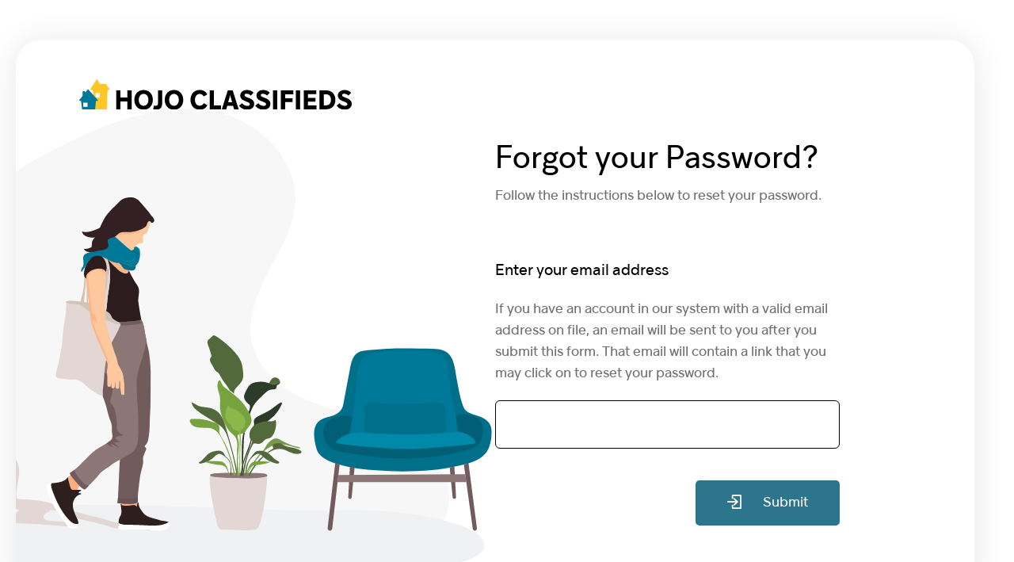

--- FILE ---
content_type: text/html; charset=utf-8
request_url: https://classifieds.csu.qc.ca/en/login/?forgot=1
body_size: 2222
content:
    <!DOCTYPE html><html lang="en"><head><meta http-equiv="content-type" content="text/html; charset=utf-8"><meta http-equiv="X-UA-Compatible" content="IE=edge"><meta name="viewport" content="width=device-width, initial-scale=1.0, maximum-scale=1.0, user-scalable=no"><title>Login / Sign up</title><link rel="apple-touch-icon" sizes="180x180" href="/apple-touch-icon.png"><link rel="icon" type="image/png" sizes="32x32" href="/favicon-32x32.png"><link rel="icon" type="image/png" sizes="16x16" href="/favicon-16x16.png"><link rel="manifest" href="/site.webmanifest"><link rel="stylesheet" media="screen" href="/site/templates/vendors/uikit/css/uikit.min.css"><link rel='stylesheet' href='/site/assets/pwpc/pwpc-6aa17e34098086042d0c6690865f27ff78c05969.css' /><script src='/site/assets/pwpc/pwpc-8371ff34dd4f4746fdf54666afaf86f8b13c5006.js'></script><link rel="stylesheet" href="https://cdn.jsdelivr.net/npm/bootstrap@4.6.1/dist/css/bootstrap.min.css"></head><body data-target="1066" class="page-1066  "><div id="wrapper" class="site-wrapper UserLoginPageCsu"><div id="content" class="full-width "><div class="max-container"><div class="box-shadow-around forgot-password"
             style="background-image: url(/site/assets/files/1066/hojo_illustration_registration_congrats.svg);"><div class="box-padding"><div class="form-content"><div class="col-left"><a class="site-logo" href="/"><img src="/site/assets/files/1063/classified_logo_update.svg" alt="CSU logo"></a></div><div class="col-right"><h1>Forgot your Password?</h1><p>Follow the instructions below to reset your password.</p><div><div id='LoginRegister'><div id='ProcessForgotPassword' style='text-align:left;'><form class="InputfieldForm" id="Inputfield_step1" name="step1" method="post" action="./?forgot=1" data-colspacing="1"><div class='Inputfields'><div class='Inputfield Inputfield_username InputfieldEmail collapsed9 InputfieldStateRequired' id='wrap_username'><label class='InputfieldHeader' for='username'>Enter your email address</label><div class='InputfieldContent '><p class='description'>If you have an account in our system with a valid email address on file, an email will be sent to you after you submit this form. That email will contain a link that you may click on to reset your password.</p><input id="username" name="username" class="required InputfieldMaxWidth" type="email" maxlength="250" /></div></div><div class='Inputfield Inputfield_submit_forgot InputfieldSubmit' id='wrap_submit_forgot'><div class='InputfieldContent '><button class="ui-button ui-widget ui-state-default ui-corner-all" id="submit_forgot" name="submit_forgot" value="Submit" type="submit"><span class='ui-button-text'>Submit</span></button></div></div></div><input type='hidden' name='TOKEN188151739X1769024209' value='1hctRJO5QPCp5FUqQY805gQp7A2f.8dZ' class='_post_token' /><input type='hidden' name='_InputfieldForm' value='step1' /></form></div></div></div><div class="sign-up-link">Don't have account?&nbsp;<a
                                    href="/en/login/sign-up/">Sign up!</a></div></div></div></div></div></div></div><div id="mobile-menu" data-uk-offcanvas="overlay: true"><div class="inner uk-offcanvas-bar"><header class="header"><div class="uk-flex uk-flex-between uk-flex-middle"><button class="uk-offcanvas-close uk-close uk-icon" type="button"
                                data-uk-close="ratio: 1.2;"></button></div></header><div class="content"><li class="item-1058"><a
                                    href="/en/">Buy-Sell</a></li><li class="item-1059"><a
                                    href="/en/">Housing</a></li><li class="item-1060"><a
                                    href="/en/">Jobs</a></li><li class="item-1061"><a
                                    href="/en/news/">News</a></li><li class="item-1062"><a
                                    href="/en/about-us/">About Us</a></li><li class="item-1168"><a
                                    href="/en/contact-us/">Contact Us</a></li><ul id="language-switcher" class="language-switcher" class="menu"><li class="active"><a href="/en/login/">en</a></li><li ><a href="/fr/connexion/">fr</a></li></ul></div></div></div></div></div><script src='/site/assets/pwpc/pwpc-8371ff34dd4f4746fdf54666afaf86f8b13c5006.js'></script><script src='/site/assets/pwpc/pwpc-b64d4ff2003575b3711c5d4ee5d47246400788c0.js'></script><script async src="https://www.googletagmanager.com/gtag/js?id=UA-150586642-1"></script><script>
        function gtag() {
            dataLayer.push(arguments);
        }

        window.dataLayer = window.dataLayer || [];
        gtag('js', new Date());
        gtag('config', 'UA-150586642-1');
    </script><script>
    $(document).ready(function () {
       $("#Inputfield_video_link").on("change", function () {
            var videoUrl = $(this).val().trim();
        
            // Regular expressions to check if the URL is from YouTube (excluding Shorts) or Vimeo
            var youtubeRegex = /^(https?:\/\/)?(www\.)?(youtube\.com\/(?!shorts\/)|youtu\.be\/).+$/;
            var vimeoRegex = /^(https?:\/\/)?(www\.)?vimeo\.com\/.+$/;
            var youtubeShortsRegex = /^(https?:\/\/)?(www\.)?youtube\.com\/shorts\/.+$/;
        
            if (videoUrl.length > 0 && (!youtubeRegex.test(videoUrl) && !vimeoRegex.test(videoUrl)) || youtubeShortsRegex.test(videoUrl)) {
                alert("Invalid video link! We only support YouTube (excluding Shorts) and Vimeo.");
                $(this).val(""); // Clear the input field
            }
        });


    });
</script></body></html>


--- FILE ---
content_type: text/css
request_url: https://classifieds.csu.qc.ca/site/assets/pwpc/pwpc-6aa17e34098086042d0c6690865f27ff78c05969.css
body_size: 11030
content:
@font-face{font-family:'Guillon Thin Italic';font-style:normal;font-weight:200;src:local('Guillon-ThinItalic'),local('Guillon-ThinItalic'),url(/site/templates/styles/fonts/Guillon/Guillon-ThinItalic.ttf) format('truetype')}@font-face{font-family:'Guillon Thin';font-style:normal;font-weight:200;src:local('Guillon-Thin'),local('Guillon-Thin'),url(/site/templates/styles/fonts/Guillon/Guillon-Thin.ttf) format('truetype')}@font-face{font-family:'Guillon Regular';font-style:normal;font-weight:200;src:local('Guillon-Regular'),local('Guillon-Regular'),url(/site/templates/styles/fonts/Guillon/Guillon-Regular.ttf) format('truetype')}@font-face{font-family:'Guillon Light Italic';font-style:normal;font-weight:200;src:local('Guillon-LightItalic'),local('Guillon-LightItalic'),url(/site/templates/styles/fonts/Guillon/Guillon-LightItalic.ttf) format('truetype')}@font-face{font-family:'Guillon Light';font-style:normal;font-weight:200;src:local('Guillon-Light'),local('Guillon-Light'),url(/site/templates/styles/fonts/Guillon/Guillon-Light.ttf) format('truetype')}@font-face{font-family:'Guillon Italic';font-style:normal;font-weight:200;src:local('Guillon-Italic'),local('Guillon-Italic'),url(/site/templates/styles/fonts/Guillon/Guillon-Italic.ttf) format('truetype')}@font-face{font-family:'Guillon Bold Italic';font-style:normal;font-weight:200;src:local('Guillon-BoldItalic'),local('Guillon-BoldItalic'),url(/site/templates/styles/fonts/Guillon/Guillon-BoldItalic.ttf) format('truetype')}@font-face{font-family:'Guillon Bold';font-style:normal;font-weight:200;src:local('Guillon-Bold'),local('Guillon-Bold'),url(/site/templates/styles/fonts/Guillon/Guillon-Bold.ttf) format('truetype')}@font-face{font-family:'Guillon Black Italic';font-style:normal;font-weight:200;src:local('Guillon-BlackItalic'),local('Guillon-BlackItalic'),url(/site/templates/styles/fonts/Guillon/Guillon-BlackItalic.ttf) format('truetype')}@font-face{font-family:'Guillon Black';font-style:normal;font-weight:200;src:local('Guillon-Black'),local('Guillon-Black'),url(/site/templates/styles/fonts/Guillon/Guillon-Black.ttf) format('truetype')}@font-face{font-family:'Guillon Demi Italic';font-style:normal;font-weight:200;src:local('Guillon-DemiItalic'),local('Guillon-DemiItalic'),url(/site/templates/styles/fonts/Guillon/Guillon-DemiItalic.ttf) format('truetype')}@font-face{font-family:'Guillon Demi';font-style:normal;font-weight:200;src:local('Guillon-Demi'),local('Guillon-Demi'),url(/site/templates/styles/fonts/Guillon/Guillon-Demi.ttf) format('truetype')}html,p,ul,li,a{-webkit-text-size-adjust:100%;font-family:'Guillon Regular',sans-serif;color:#000}h1,h2,h3,h4,h5,h6{-webkit-text-size-adjust:100%;font-family:'Guillon Demi',sans-serif;color:#000}html[lang='en'] .fr{display:none}html[lang='fr'] .en{display:none}body{min-height:100%;margin:0;padding:0;-webkit-font-smoothing:antialiased;text-rendering:optimizeLegibility}textarea:hover,input:not([type='checkbox']):not([type='radio']):hover,textarea:active,input:not([type='checkbox']):not([type='radio']):active,textarea:focus,input:not([type='checkbox']):not([type='radio']):focus,button:focus,button:active,button:hover,label:focus,.btn:active,.btn.active{outline:0px!important;-webkit-appearance:none;box-shadow:none!important}#wrapper{display:flex;min-height:100vh;flex-wrap:wrap;overflow:hidden}.max-container{max-width:1640px;margin:auto}@media (max-width:1720px){.max-container{margin:auto 40px}}@media (max-width:1540px){.max-container{margin:0 20px}}.full-width{width:100%}.white{color:#fff}.box-shadow-around{box-shadow:0 3px 40px 0 rgba(0,0,0,0.1);border-radius:33px}@media (max-width:990px){.box-shadow-around{margin-left:0!important;margin-right:0!important}}.box-small-shadow-around{box-shadow:0 7px 10px 0 rgba(0,0,0,0.1);border-radius:15px;margin-bottom:60px}@media (max-width:1200px){.box-small-shadow-around{margin-left:0!important;margin-right:0!important}.box-small-shadow-around h1,.box-small-shadow-around p{text-align:center}}.box-padding{padding:50px 80px 20px}@media (max-width:990px){.box-padding{padding:30px 30px 20px}}@media (max-width:885px){.box-padding{padding:30px 0 20px}}h1{font-family:'Guillon Regular',sans-serif;font-size:64px;color:black}@media (max-width:1200px){h1{font-size:45px}}p{font-family:'Guillon Regular',sans-serif;font-size:18px}.user-message{background-color:#c22f2f;color:white;font-family:'Guillon Regular',sans-serif;font-size:18px;padding:20px}.user-top{display:block;margin-top:42px}.user-top .picture,.user-top .top-right-col{display:table-cell;vertical-align:middle}.user-top .top-right-col{padding-left:15px}.user-top .user-name{max-width:222px}.user-top .user-name span{font-family:'Guillon Regular',sans-serif;font-size:25px;color:#000;line-height:1}.user-top .user-type{font-family:'Guillon Regular',sans-serif;font-size:13px;color:#000}.br-1180{display:none}@media (max-width:1180px){.br-1180{display:block}}.color-1035{border:5px #f9c84f solid;border-radius:50%;padding:5px}.color-1044{border:5px #2d758c solid;border-radius:50%;padding:5px}.color-1050{border:5px #282524 solid;border-radius:50%;padding:5px}.user-top img{border-radius:50%}@media (max-width:885px){.desktop-display{display:none}}.mobile-display{display:none}@media (max-width:885px){.mobile-display{display:block}}.scroll::-webkit-scrollbar{width:20px}.scroll::-webkit-scrollbar-track{box-shadow:inset 0 0 6px rgba(0,0,0,0.5);border:9px white solid}.scroll::-webkit-scrollbar-thumb{background-color:#f9c84f;border-radius:6px}.blue-button,button[type="submit"],.FormBuilder.InputfieldForm button[type="submit"]{padding:13px 30px!important;border-radius:5px!important;color:#fff!important;background:#2d758c;font-family:'Guillon Regular',sans-serif;font-size:18px;border-color:#2d758c;border-style:solid}@media (max-width:885px){.blue-button,button[type="submit"],.FormBuilder.InputfieldForm button[type="submit"]{font-size:15px}}.charcoal-button{padding:13px 30px!important;border-radius:5px!important;color:#fff!important;background:#282524;font-family:'Guillon Regular',sans-serif;font-size:18px!important;display:inline-block;border-color:#282524;border-style:solid}.charcoal-link{color:#282524!important;font-family:'Guillon Regular',sans-serif;font-size:14px!important}.yellow-button{padding:13px 30px!important;border-radius:5px!important;color:#fff!important;background:#f9c84f;font-family:'Guillon Regular',sans-serif;font-size:18px!important;display:inline-block;border-color:#f9c84f;border-style:solid}.white-button-with-border{padding:13px 30px!important;border-radius:5px!important;border-color:black;border-style:solid;color:#000!important;background:transparent!important;font-family:'Guillon Regular',sans-serif;font-size:18px!important;display:inline-block}.white-button-blue-border{padding:13px 30px!important;border-radius:5px!important;border-color:#2d758c;border-style:solid;color:#2d758c!important;background:transparent!important;font-family:'Guillon Regular',sans-serif;font-size:18px!important;display:inline-block}@media (max-width:885px){.blue-button,button[type="submit"],.FormBuilder.InputfieldForm button[type="submit"],.charcoal-button,.yellow-button,.white-button-with-border,.white-button-blue-border{border-width:1px}}.mobile-button{display:none}@media (min-width:886px){.mobile-button{display:none!important}}@media (max-width:885px){.other-filters-wrapper{display:none;position:fixed;top:0;left:0;right:0;bottom:0;background:rgba(45,117,140,0.4);overflow-y:auto;z-index:2000}.other-filters-content{position:absolute;background:#fff;border-radius:5px;padding:0 20px;width:260px;margin:auto;left:50%;top:20px;transform:translateX(-50%)}.mobile-button{width:57px;height:56px;position:absolute;right:0;top:-56px;display:flex;align-items:center;justify-content:center;border-left:1px solid #000}.mobile-button:before,.mobile-button:after{content:" ";width:4px;height:5px;background:white;position:absolute;left:-2px}.mobile-button:before{top:0}.mobile-button:after{bottom:1px}}footer{background:#2d758c;margin-top:auto;padding:80px 0 50px}footer .col{flex:1 15%;min-width:240px;display:flex;align-items:flex-start;justify-content:center;flex-direction:column}footer .col .social-media .option{display:inline-block;margin-right:20px}footer .col .copyrights{text-align:center;color:#6fa2b2;font-family:'Guillon Regular',sans-serif;font-size:16px}footer .col .copyrights a{color:#6fa2b2}footer .col.center{flex:1 80%;align-items:center;margin-right:-70px}footer .col.center img{margin-top:-50px;margin-bottom:20px}footer .col.right{align-items:flex-end}footer .col.right a{display:block;margin-bottom:15px}footer .col.right a:hover{text-decoration:none}footer .col.right p,footer .col.right a{color:white}footer .col .mobile{display:none}footer p{font-family:'Guillon Regular',sans-serif;font-size:16px}@media (max-width:885px){footer{position:relative;padding:0 0 20px 0}footer .max-container{margin:0}footer .uk-flex{flex-wrap:wrap}footer .col{flex:1 100%;margin-right:0!important;align-items:center!important}footer .center{order:1;box-shadow:0 8px 15px 0 rgba(0,0,0,0.09);padding:100px 0 0}footer .center img{margin-top:-140px!important}footer .col.left{order:3;margin:15px 20px 0 20px!important;border-top:1px solid rgba(255,255,255,0.4);padding-top:28px;padding-bottom:15px}footer .col.left p{display:none}footer .right{order:2}footer .col .mobile{display:block}footer .desktop{display:none}footer .copyrights{position:absolute;bottom:0;left:50%;transform:translate(-50%,0);margin-bottom:14px;color:#fff!important;top:50px;width:100%;height:100%}footer .copyrights a{color:#fff!important}footer .primary-menu ul{margin:0;padding:5px 0}footer .primary-menu ul li{list-style:none;padding:6px}footer .primary-menu ul li a{color:#fff;font-family:'Guillon Regular',sans-serif;font-size:16px;padding:10px;display:block;text-align:center}}:not(.uk-offcanvas-flip).uk-offcanvas-container-animation{left:440px!important}@media (max-width:885px){:not(.uk-offcanvas-flip).uk-offcanvas-container-animation{left:280px!important}}#top-menu{padding:80px 0 30px;align-items:flex-end;position:relative}#top-menu .dashboard{display:none}#top-menu .dashboard.loggedin-dashboard{display:block}#top-menu .dashboard button{border:inherit;background:transparent;margin-right:40px}#top-menu .dashboard .user-top .picture img{width:105px}#top-menu .site-logo img{max-width:371px}#top-menu nav{margin-left:auto}#top-menu .primary-menu li:hover .submenu-wrapper{display:block}#top-menu .primary-menu ul,#top-menu #language-switcher ul{margin:0;padding:0;display:inline}#top-menu .primary-menu li,#top-menu #language-switcher li{display:inline-block}@media (min-width:1685px){#top-menu .primary-menu li,#top-menu #language-switcher li{margin:0 10px}}@media (min-width:1659px) and (max-width:1684px){#top-menu .primary-menu li,#top-menu #language-switcher li{margin:0 calc(10px - 0.1rem)}}@media (min-width:1634px) and (max-width:1658px){#top-menu .primary-menu li,#top-menu #language-switcher li{margin:0 calc(10px - 0.2rem)}}@media (min-width:1608px) and (max-width:1633px){#top-menu .primary-menu li,#top-menu #language-switcher li{margin:0 calc(10px - 0.3rem)}}@media (min-width:1583px) and (max-width:1607px){#top-menu .primary-menu li,#top-menu #language-switcher li{margin:0 calc(10px - 0.4rem)}}@media (min-width:1557px) and (max-width:1582px){#top-menu .primary-menu li,#top-menu #language-switcher li{margin:0 calc(10px - 0.5rem)}}@media (min-width:1540px) and (max-width:1557px){#top-menu .primary-menu li,#top-menu #language-switcher li{margin:0 calc(10px - 0.6rem)}}#top-menu .primary-menu li a,#top-menu #language-switcher li a{padding:8px 15px;border-radius:16px;color:#000;font-family:'Guillon Regular',sans-serif;font-size:20px}#top-menu .primary-menu li>a.selected:not(.mainMenuItem),#top-menu #language-switcher li>a.selected:not(.mainMenuItem){color:white;background:#f9c84f;border-radius:35px}#top-menu .secondary-li{display:inline-block}@media (min-width:1719px){#top-menu .secondary-li{margin:0 6px!important}}@media (min-width:1700px) and (max-width:1718px){#top-menu .secondary-li{margin:0 calc(10px - 0.3rem)!important}}@media (min-width:1675px) and (max-width:1699px){#top-menu .secondary-li{margin:0 calc(10px - 0.4rem)!important}}@media (min-width:1648px) and (max-width:1674px){#top-menu .secondary-li{margin:0 calc(10px - 0.5rem)!important}}@media (min-width:1623px) and (max-width:1648px){#top-menu .secondary-li{margin:0 calc(10px - 0.6rem)!important}}@media (min-width:1598px) and (max-width:1622px){#top-menu .secondary-li{margin:0 calc(10px - 0.7rem)!important}}@media (min-width:1572px) and (max-width:1597px){#top-menu .secondary-li{margin:0 calc(10px - 0.8rem)!important}}@media (min-width:1547px) and (max-width:1571px){#top-menu .secondary-li{margin:0 calc(10px - 0.9rem)!important}}@media (min-width:1540px) and (max-width:1546px){#top-menu .secondary-li{margin:0 calc(10px - 1rem)!important}}#top-menu #offcanvas-usage .uk-offcanvas-bar{padding:40px 40px 40px 50px;width:440px;box-shadow:inset -18px -1px 23px -4px rgba(0,0,0,0.18);background:#fff}#top-menu #offcanvas-usage .uk-offcanvas-bar .user-top .user-name,#top-menu #offcanvas-usage .uk-offcanvas-bar .user-top .user-type{text-align:left}#top-menu #offcanvas-usage .uk-offcanvas-bar .user-top .picture{width:auto}#top-menu #offcanvas-usage .uk-offcanvas-bar .user-top .picture img{border-radius:50%}#top-menu #offcanvas-usage .uk-offcanvas-bar .user-top .picture{padding:0!important}#top-menu #offcanvas-usage .uk-offcanvas-bar .gen-menu,#top-menu #offcanvas-usage .uk-offcanvas-bar .primary-menu{margin:0 0}#top-menu #offcanvas-usage .uk-offcanvas-bar .gen-menu ul,#top-menu #offcanvas-usage .uk-offcanvas-bar .primary-menu ul{margin:0;padding:0}#top-menu #offcanvas-usage .uk-offcanvas-bar .gen-menu ul li,#top-menu #offcanvas-usage .uk-offcanvas-bar .primary-menu ul li{padding:0;display:block;margin:0}#top-menu #offcanvas-usage .uk-offcanvas-bar .gen-menu a,#top-menu #offcanvas-usage .uk-offcanvas-bar .primary-menu a{color:#000;font-family:'Guillon Regular',sans-serif;font-size:18px;padding:14px 12px;display:table;border-radius:6px;margin:10px 0}#top-menu #offcanvas-usage .uk-offcanvas-bar .gen-menu a.selected,#top-menu #offcanvas-usage .uk-offcanvas-bar .primary-menu a.selected{background:#f9c84f;color:white;display:block}#top-menu #offcanvas-usage .uk-offcanvas-bar .gen-menu a#logout,#top-menu #offcanvas-usage .uk-offcanvas-bar .primary-menu a#logout{font-family:'Guillon Regular',sans-serif;color:#c4c4c4}#top-menu .submenu-wrapper{padding-top:60px;background:transparent;display:none;position:absolute;width:70%;max-width:1340px;left:50%;transform:translate(-50%);z-index:5000}#top-menu .submenu{background:white;border-radius:16px;padding:60px 40px 40px;box-shadow:0 7px 10px 0 rgba(0,0,0,0.1)}#top-menu .submenu .subcat-title{font-size:25px;margin-left:3%;margin-bottom:30px}#top-menu .submenu ul{display:block;-webkit-column-count:3;-moz-column-count:3;column-count:3;vertical-align:top}#top-menu .submenu ul li{margin-bottom:20px}#top-menu .submenu ul li a{display:block;padding:15px 25px;border-radius:6px;font-size:18px;display:flex;align-items:center;justify-content:center}#top-menu .submenu ul li a:before{width:38px}#top-menu .submenu ul li a.selected,#top-menu .submenu ul li a:hover{box-shadow:0 3px 6px 0 rgba(0,0,0,0.16);text-decoration:none}@media (max-width:1540px){#top-menu{padding:50px 0 30px}#top-menu .dashboard{display:block}#top-menu .primary-menu{display:none}#top-menu #offcanvas-usage .uk-offcanvas-bar .primary-menu{display:block}}@media (max-width:885px){#top-menu{padding:25px 0 20px}#top-menu #offcanvas-usage .uk-offcanvas-bar{width:280px;padding:60px 20px 40px 20px}#top-menu .dashboard button img{width:19px;height:19px}#top-menu .site-logo img{width:240px}#top-menu .user-top{margin-top:0}#top-menu .user-top .picture{max-width:70px;min-width:70px}#top-menu .user-top .user-name span{font-size:18px}#top-menu .user-type{font-size:12px;color:#b7b7b7}}@media (max-width:450px){#top-menu .dashboard button{margin-right:5px;padding-left:0}}#language-switcher .active{display:none!important}#wrap_Inputfield_ad_buy_sell_type ul li,.item-1058 ul li{height:72px}#wrap_Inputfield_ad_buy_sell_type ul li a:before,.item-1058 ul li a:before{width:38px;padding-right:34px}#wrap_Inputfield_ad_buy_sell_type ul li:nth-child(1) label:before,.item-1058 ul li:nth-child(1) label:before,#wrap_Inputfield_ad_buy_sell_type ul li:nth-child(1) a:before,.item-1058 ul li:nth-child(1) a:before{content:url(/site/templates/images/ad_household_items.svg)}#wrap_Inputfield_ad_buy_sell_type ul li:nth-child(2) label:before,.item-1058 ul li:nth-child(2) label:before,#wrap_Inputfield_ad_buy_sell_type ul li:nth-child(2) a:before,.item-1058 ul li:nth-child(2) a:before{content:url(/site/templates/images/ad_clothing.svg)}#wrap_Inputfield_ad_buy_sell_type ul li:nth-child(3) label:before,.item-1058 ul li:nth-child(3) label:before,#wrap_Inputfield_ad_buy_sell_type ul li:nth-child(3) a:before,.item-1058 ul li:nth-child(3) a:before{content:url(/site/templates/images/ad_electronics.svg)}#wrap_Inputfield_ad_buy_sell_type ul li:nth-child(4) label:before,.item-1058 ul li:nth-child(4) label:before,#wrap_Inputfield_ad_buy_sell_type ul li:nth-child(4) a:before,.item-1058 ul li:nth-child(4) a:before{content:url(/site/templates/images/ad_sports.svg)}#wrap_Inputfield_ad_buy_sell_type ul li:nth-child(5) label:before,.item-1058 ul li:nth-child(5) label:before,#wrap_Inputfield_ad_buy_sell_type ul li:nth-child(5) a:before,.item-1058 ul li:nth-child(5) a:before{content:url(/site/templates/images/ad_books.svg)}#wrap_Inputfield_ad_buy_sell_type ul li:nth-child(6) label:before,.item-1058 ul li:nth-child(6) label:before,#wrap_Inputfield_ad_buy_sell_type ul li:nth-child(6) a:before,.item-1058 ul li:nth-child(6) a:before{content:url(/site/templates/images/ad_hobbies_craft.svg)}#wrap_Inputfield_ad_buy_sell_type ul li:nth-child(7) label:before,.item-1058 ul li:nth-child(7) label:before,#wrap_Inputfield_ad_buy_sell_type ul li:nth-child(7) a:before,.item-1058 ul li:nth-child(7) a:before{content:url(/site/templates/images/ad_art_collectible.svg)}#wrap_Inputfield_ad_buy_sell_type ul li:nth-child(8) label:before,.item-1058 ul li:nth-child(8) label:before,#wrap_Inputfield_ad_buy_sell_type ul li:nth-child(8) a:before,.item-1058 ul li:nth-child(8) a:before{content:url(/site/templates/images/ad_vehicules.svg)}#wrap_Inputfield_ad_buy_sell_type ul li:nth-child(9) label:before,.item-1058 ul li:nth-child(9) label:before,#wrap_Inputfield_ad_buy_sell_type ul li:nth-child(9) a:before,.item-1058 ul li:nth-child(9) a:before{content:url(/site/templates/images/ad_free_stuff.svg)}#wrap_Inputfield_ad_buy_sell_type ul li:nth-child(10) label:before,.item-1058 ul li:nth-child(10) label:before,#wrap_Inputfield_ad_buy_sell_type ul li:nth-child(10) a:before,.item-1058 ul li:nth-child(10) a:before{content:url(/site/templates/images/ad_miscellaneous.svg)}.item-1058 ul li:nth-child(4) label:before,.item-1058 ul li:nth-child(4) a:before{width:45px!important;padding-right:27px}.item-1058 ul li:nth-child(8) label:before,.item-1058 ul li:nth-child(8) a:before{width:45px!important;padding-right:27px}#wrap_Inputfield_ad_housing_rental_type_2 ul li,.item-1059 ul li{height:72px}#wrap_Inputfield_ad_housing_rental_type_2 ul li a:before,.item-1059 ul li a:before{width:38px;padding-right:34px}#wrap_Inputfield_ad_housing_rental_type_2 ul li:nth-child(1) label:before,.item-1059 ul li:nth-child(1) label:before,#wrap_Inputfield_ad_housing_rental_type_2 ul li:nth-child(1) a:before,.item-1059 ul li:nth-child(1) a:before{content:url(/site/templates/images/ad_appartement.svg)}#wrap_Inputfield_ad_housing_rental_type_2 ul li:nth-child(2) label:before,.item-1059 ul li:nth-child(2) label:before,#wrap_Inputfield_ad_housing_rental_type_2 ul li:nth-child(2) a:before,.item-1059 ul li:nth-child(2) a:before{content:url(/site/templates/images/ad_roomate.svg)}#wrap_Inputfield_ad_housing_rental_type_2 ul li:nth-child(3) label:before,.item-1059 ul li:nth-child(3) label:before,#wrap_Inputfield_ad_housing_rental_type_2 ul li:nth-child(3) a:before,.item-1059 ul li:nth-child(3) a:before{content:url(/site/templates/images/ad_room.svg)}#wrap_Inputfield_ad_job_offer_type ul li,.item-1060 ul li{height:72px}#wrap_Inputfield_ad_job_offer_type ul li a:before,.item-1060 ul li a:before{width:38px;padding-right:34px}#wrap_Inputfield_ad_job_offer_type ul li:nth-child(1) label:before,.item-1060 ul li:nth-child(1) label:before,#wrap_Inputfield_ad_job_offer_type ul li:nth-child(1) a:before,.item-1060 ul li:nth-child(1) a:before{content:url(/site/templates/images/ad_out_campus.svg)}#wrap_Inputfield_ad_job_offer_type ul li:nth-child(2) label:before,.item-1060 ul li:nth-child(2) label:before,#wrap_Inputfield_ad_job_offer_type ul li:nth-child(2) a:before,.item-1060 ul li:nth-child(2) a:before{content:url(/site/templates/images/ad_on_campus.svg)}#wrap_Inputfield_ad_job_offer_type ul li:nth-child(3) label:before,.item-1060 ul li:nth-child(3) label:before,#wrap_Inputfield_ad_job_offer_type ul li:nth-child(3) a:before,.item-1060 ul li:nth-child(3) a:before{content:url(/site/templates/images/ad_volunteer.svg)}#wrap_Inputfield_ad_job_offer_type ul li:nth-child(4) label:before,.item-1060 ul li:nth-child(4) label:before,#wrap_Inputfield_ad_job_offer_type ul li:nth-child(4) a:before,.item-1060 ul li:nth-child(4) a:before{content:url(/site/templates/images/ad_paid_internships.svg)}#wrap_Inputfield_ad_job_offer_type ul li:nth-child(5) label:before,.item-1060 ul li:nth-child(5) label:before,#wrap_Inputfield_ad_job_offer_type ul li:nth-child(5) a:before,.item-1060 ul li:nth-child(5) a:before{content:url(/site/templates/images/ad_services.svg);margin-left:-9px;margin-right:8px}#wrap_Inputfield_ad_job_offer_type ul li:nth-child(6) label:before,.item-1060 ul li:nth-child(6) label:before,#wrap_Inputfield_ad_job_offer_type ul li:nth-child(6) a:before,.item-1060 ul li:nth-child(6) a:before{content:url(/site/templates/images/ad_for_credit_work.svg)}#tableMasquerade{max-width:800px;margin:0 auto 30px auto;line-height:1.5em;border:1px solid black;border-radius:10px;padding:10px}#tableMasquerade h1{font-size:1.5em}#switchUsers_length{margin-bottom:20px}#switchUsers td,#switchUsers th{text-align:left;padding:0}#warningSwitch{width:100%;background-color:brown;padding:5px;color:white}#warningSwitch a{margin-left:20px;padding:5px;background-color:white;border-radius:10px;color:brown}@font-face{font-family:'Guillon Thin Italic';font-style:normal;font-weight:200;src:local('Guillon-ThinItalic'),local('Guillon-ThinItalic'),url(/site/templates/styles/fonts/Guillon/Guillon-ThinItalic.ttf) format('truetype')}@font-face{font-family:'Guillon Thin';font-style:normal;font-weight:200;src:local('Guillon-Thin'),local('Guillon-Thin'),url(/site/templates/styles/fonts/Guillon/Guillon-Thin.ttf) format('truetype')}@font-face{font-family:'Guillon Regular';font-style:normal;font-weight:200;src:local('Guillon-Regular'),local('Guillon-Regular'),url(/site/templates/styles/fonts/Guillon/Guillon-Regular.ttf) format('truetype')}@font-face{font-family:'Guillon Light Italic';font-style:normal;font-weight:200;src:local('Guillon-LightItalic'),local('Guillon-LightItalic'),url(/site/templates/styles/fonts/Guillon/Guillon-LightItalic.ttf) format('truetype')}@font-face{font-family:'Guillon Light';font-style:normal;font-weight:200;src:local('Guillon-Light'),local('Guillon-Light'),url(/site/templates/styles/fonts/Guillon/Guillon-Light.ttf) format('truetype')}@font-face{font-family:'Guillon Italic';font-style:normal;font-weight:200;src:local('Guillon-Italic'),local('Guillon-Italic'),url(/site/templates/styles/fonts/Guillon/Guillon-Italic.ttf) format('truetype')}@font-face{font-family:'Guillon Bold Italic';font-style:normal;font-weight:200;src:local('Guillon-BoldItalic'),local('Guillon-BoldItalic'),url(/site/templates/styles/fonts/Guillon/Guillon-BoldItalic.ttf) format('truetype')}@font-face{font-family:'Guillon Bold';font-style:normal;font-weight:200;src:local('Guillon-Bold'),local('Guillon-Bold'),url(/site/templates/styles/fonts/Guillon/Guillon-Bold.ttf) format('truetype')}@font-face{font-family:'Guillon Black Italic';font-style:normal;font-weight:200;src:local('Guillon-BlackItalic'),local('Guillon-BlackItalic'),url(/site/templates/styles/fonts/Guillon/Guillon-BlackItalic.ttf) format('truetype')}@font-face{font-family:'Guillon Black';font-style:normal;font-weight:200;src:local('Guillon-Black'),local('Guillon-Black'),url(/site/templates/styles/fonts/Guillon/Guillon-Black.ttf) format('truetype')}@font-face{font-family:'Guillon Demi Italic';font-style:normal;font-weight:200;src:local('Guillon-DemiItalic'),local('Guillon-DemiItalic'),url(/site/templates/styles/fonts/Guillon/Guillon-DemiItalic.ttf) format('truetype')}@font-face{font-family:'Guillon Demi';font-style:normal;font-weight:200;src:local('Guillon-Demi'),local('Guillon-Demi'),url(/site/templates/styles/fonts/Guillon/Guillon-Demi.ttf) format('truetype')}.form{color:white}.form-content{display:flex}.form-content .col-left,.form-content .col-right{flex:1 50%;min-width:50%}form h2,.FormBuilder.InputfieldForm h2{display:none}@media (max-width:1200px){form .Inputfields,.FormBuilder.InputfieldForm .Inputfields{padding:0px!important}form .Inputfields .Inputfields,.FormBuilder.InputfieldForm .Inputfields .Inputfields{padding:0!important}}form .Inputfields .Inputfields,.FormBuilder.InputfieldForm .Inputfields .Inputfields{padding:0!important}form .Inputfields label,.FormBuilder.InputfieldForm .Inputfields label{display:none}form ::-webkit-input-placeholder,.FormBuilder.InputfieldForm ::-webkit-input-placeholder{color:#c4c4c4;font-family:'Guillon Regular',sans-serif;font-size:14px!important}form :-ms-input-placeholder,.FormBuilder.InputfieldForm :-ms-input-placeholder{color:#c4c4c4;font-family:'Guillon Regular',sans-serif;font-size:14px!important}form ::placeholder,.FormBuilder.InputfieldForm ::placeholder{color:#c4c4c4!important;font-family:'Guillon Regular',sans-serif;font-size:14px!important}@media (max-width:885px){form ::-webkit-input-placeholder,.FormBuilder.InputfieldForm ::-webkit-input-placeholder{font-size:12px!important}form :-ms-input-placeholder,.FormBuilder.InputfieldForm :-ms-input-placeholder{font-size:12px!important}form ::placeholder,.FormBuilder.InputfieldForm ::placeholder{font-size:12px!important}}form input:not([type=radio]):not([type=checkbox]):not([type=file]):not([type=range]),.FormBuilder.InputfieldForm input:not([type=radio]):not([type=checkbox]):not([type=file]):not([type=range]),form textarea,.FormBuilder.InputfieldForm textarea{border:1px #000 solid!important;border-radius:6px;font-family:'Guillon Regular',sans-serif;font-size:18px!important;padding:14px 20px!important;height:auto!important;margin-bottom:45px!important;max-width:100%!important;width:375px!important;background-color:white!important}form input:not([type=radio]):not([type=checkbox]):not([type=file]):not([type=range]).required,.FormBuilder.InputfieldForm input:not([type=radio]):not([type=checkbox]):not([type=file]):not([type=range]).required,form textarea.required,.FormBuilder.InputfieldForm textarea.required{padding:14px 20px 14px 40px!important}form input:not([type=radio]):not([type=checkbox]):not([type=file]):not([type=range]).required ::-webkit-input-placeholder,.FormBuilder.InputfieldForm input:not([type=radio]):not([type=checkbox]):not([type=file]):not([type=range]).required ::-webkit-input-placeholder,form textarea.required ::-webkit-input-placeholder,.FormBuilder.InputfieldForm textarea.required ::-webkit-input-placeholder{color:#000!important;opacity:1}form input:not([type=radio]):not([type=checkbox]):not([type=file]):not([type=range]).required :-ms-input-placeholder,.FormBuilder.InputfieldForm input:not([type=radio]):not([type=checkbox]):not([type=file]):not([type=range]).required :-ms-input-placeholder,form textarea.required :-ms-input-placeholder,.FormBuilder.InputfieldForm textarea.required :-ms-input-placeholder{color:#000!important;opacity:1}form input:not([type=radio]):not([type=checkbox]):not([type=file]):not([type=range]).required ::placeholder,.FormBuilder.InputfieldForm input:not([type=radio]):not([type=checkbox]):not([type=file]):not([type=range]).required ::placeholder,form textarea.required ::placeholder,.FormBuilder.InputfieldForm textarea.required ::placeholder{color:#000!important;opacity:1}@media (max-width:1390px){form input:not([type=radio]):not([type=checkbox]):not([type=file]):not([type=range]),.FormBuilder.InputfieldForm input:not([type=radio]):not([type=checkbox]):not([type=file]):not([type=range]),form textarea,.FormBuilder.InputfieldForm textarea{max-width:inherit!important;width:100%!important}}form select,.FormBuilder.InputfieldForm select{background:white!important;font-family:"Guillon Regular",sans-serif;font-size:18px!important;width:375px!important;border:1px solid #000!important;padding:19px!important;height:58px!important;line-height:1}@media (max-width:885px){form select,.FormBuilder.InputfieldForm select{width:100%!important;font-size:11px!important;height:48px!important;padding:14px 20px!important}}form .InputfieldSelect .InputfieldContent,.FormBuilder.InputfieldForm .InputfieldSelect .InputfieldContent{position:relative}form .InputfieldSelect .InputfieldContent:before,.FormBuilder.InputfieldForm .InputfieldSelect .InputfieldContent:before{content:" ";background:url(/site/templates/images/black_arrow_down.svg) no-repeat;height:10px;width:15px;position:absolute;left:344px;top:40%;z-index:-1}@media (max-width:885px){form .InputfieldSelect .InputfieldContent:before,.FormBuilder.InputfieldForm .InputfieldSelect .InputfieldContent:before{left:inherit;right:20px}}form .InputfieldSelect .InputfieldContent select,.FormBuilder.InputfieldForm .InputfieldSelect .InputfieldContent select{background:transparent!important}form .LoginRegisterError,.FormBuilder.InputfieldForm .LoginRegisterError{display:none}form .InputfieldStateError input:not([type=radio]):not([type=checkbox]):not([type=file]):not([type=range]),.FormBuilder.InputfieldForm .InputfieldStateError input:not([type=radio]):not([type=checkbox]):not([type=file]):not([type=range]){border:1px #c22f2f solid!important}form .Inputfield,.FormBuilder.InputfieldForm .Inputfield{margin-bottom:40px}form .InputfieldStateRequired .InputfieldContent,.FormBuilder.InputfieldForm .InputfieldStateRequired .InputfieldContent{position:relative}form .InputfieldStateRequired .InputfieldContent:before,.FormBuilder.InputfieldForm .InputfieldStateRequired .InputfieldContent:before{content:" ";width:10px;height:10px;border-radius:50%;position:absolute;top:23px;left:20px;background:#f9c84f;z-index:2}form .InputfieldStateRequired .InputfieldContent input.required,.FormBuilder.InputfieldForm .InputfieldStateRequired .InputfieldContent input.required{padding:14px 20px 14px 50px}form .InputfieldStateRequired .InputfieldContent.description-exists:before,.FormBuilder.InputfieldForm .InputfieldStateRequired .InputfieldContent.description-exists:before{top:57px}form #wrap_Inputfield_login_email input:not([type=radio]):not([type=checkbox]):not([type=file]):not([type=range]),.FormBuilder.InputfieldForm #wrap_Inputfield_login_email input:not([type=radio]):not([type=checkbox]):not([type=file]):not([type=range]),form #wrap_Inputfield_login_company_address input:not([type=radio]):not([type=checkbox]):not([type=file]):not([type=range]),.FormBuilder.InputfieldForm #wrap_Inputfield_login_company_address input:not([type=radio]):not([type=checkbox]):not([type=file]):not([type=range]){width:100%!important}.max-container .box-small-shadow-around,.max-container .box-shadow-around{min-height:650px;margin-top:50px;margin-bottom:50px;margin-left:0;margin-right:30px;position:relative;background-repeat:no-repeat}.FormBuilder fieldset{border-color:transparent!important}.FormBuilder .InputfieldContent{margin-top:30px}.FormBuilder .InputfieldColumnWidth .InputfieldContent{padding-left:0!important;margin-left:1.5em!important}.FormBuilder .InputfieldColumnWidthFirst .InputfieldContent{margin-left:0!important}.FormBuilder .InputfieldColumnWidthFirst .InputfieldColumnWidth .InputfieldContent{padding-left:0!important;margin-left:1.5em!important}.FormBuilder .InputfieldColumnWidthFirst .InputfieldColumnWidthFirst .InputfieldContent{margin-left:0!important}.FormBuilder #wrap_Inputfield_non_csu_student_submit_next{float:right}.FormBuilder .InputfieldSubmitPrev{display:none!important}.FormBuilder #Inputfield_proof_csu .InputfieldContent .customDragDrop{width:250px;height:250px;margin:auto}.FormBuilder #Inputfield_proof_csu .InputfieldContent .customDragDrop .doc-name-container{display:table;margin:30px auto 50px}.FormBuilder #Inputfield_proof_csu .InputfieldContent .customDragDrop .doc-name{max-width:87%;line-height:1.2;margin-top:50px;display:table-cell;padding-top:0;vertical-align:middle}.FormBuilder #Inputfield_proof_csu .InputfieldContent .customDragDrop #deleteThisDoc{display:table-cell;vertical-align:middle;margin:0 0 0 10px;width:30px}.FormBuilder #Inputfield_proof_csu .InputfieldContent p{margin-bottom:60px;text-align:left}@media (max-width:885px){.FormBuilder #Inputfield_proof_csu .InputfieldContent .image-list{margin:auto!important}.FormBuilder #Inputfield_proof_csu .InputfieldContent .customDragDrop{height:auto}}.FormBuilder .image-list{width:250px;height:250px;position:relative}.FormBuilder .image-list img{border-radius:50%;padding:15px;top:0;left:0}.FormBuilder .image-list .cr-boundary img{border-radius:0}.FormBuilder .image-list .croppie-container .cr-slider-wrap,.FormBuilder .image-list .croppie-container .cr-boundary{width:100%;margin:0!important}.FormBuilder .image-list .croppie-container .cr-image{padding:0!important}.FormBuilder .image-list .cr-slider{border-color:transparent!important;padding:10px 0;margin-left:-2px}.FormBuilder .image-list .doc-name{margin-top:40px}.FormBuilder #Inputfield_proof_csu .image-list img{box-shadow:inherit}.FormBuilder p{font-family:'Guillon Regular',sans-serif;font-size:16px}.FormBuilder label{font-family:'Guillon Regular',sans-serif;font-size:16px;font-weight:400!important}.FormBuilder #Inputfield_tell_us_more_about_yourself legend,.FormBuilder #Inputfield_tell_us_about_your_company legend,.FormBuilder #Inputfield_look_like_so_what_do_you_look_like legend,.FormBuilder #Inputfield_what_are_you_looking_for_what_are_you_looking_for_1 legend,.FormBuilder #Inputfield_what_services_youre_looking_for_what_are_you_looking_for_1 legend,.FormBuilder #Inputfield_where_did_you_hear_about_us legend{font-family:'Guillon Regular',sans-serif;font-size:60px;color:#000}@media (max-width:1200px){.FormBuilder #Inputfield_tell_us_more_about_yourself legend,.FormBuilder #Inputfield_tell_us_about_your_company legend,.FormBuilder #Inputfield_look_like_so_what_do_you_look_like legend,.FormBuilder #Inputfield_what_are_you_looking_for_what_are_you_looking_for_1 legend,.FormBuilder #Inputfield_what_services_youre_looking_for_what_are_you_looking_for_1 legend,.FormBuilder #Inputfield_where_did_you_hear_about_us legend{font-size:39px;text-align:center}}.FormBuilder #Inputfield_what_services_youre_looking_for_what_are_you_looking_for_1 legend{padding-bottom:0.25em;margin-bottom:10px}.FormBuilder label[for=Inputfield_where_did_you_hear_about_us_1],.FormBuilder label[for=Inputfield_where_did_you_hear_about_us]{font-family:'Guillon Regular',sans-serif;font-size:60px;color:#000;padding:0 25px}@media (max-width:1200px){.FormBuilder label[for=Inputfield_where_did_you_hear_about_us_1],.FormBuilder label[for=Inputfield_where_did_you_hear_about_us]{font-size:39px!important;text-align:center}}@media (max-width:885px){.FormBuilder label[for=Inputfield_where_did_you_hear_about_us_1],.FormBuilder label[for=Inputfield_where_did_you_hear_about_us]{font-size:25px!important}}.FormBuilder #Inputfield_what_services_youre_looking_for_we_are_a_curious_bunch legend,.FormBuilder #Inputfield_what_are_you_looking_for_we_are_a_curious_bunch legend,.FormBuilder #Inputfield_where_did_you_hear_about_us_1_we_are_a_curious_bunch legend,.FormBuilder #Inputfield_where_did_you_hear_about_us_we_are_a_curious_bunch legend{font-family:'Guillon Regular',sans-serif}@media (max-width:1200px){.FormBuilder #Inputfield_what_services_youre_looking_for_we_are_a_curious_bunch legend,.FormBuilder #Inputfield_what_are_you_looking_for_we_are_a_curious_bunch legend,.FormBuilder #Inputfield_where_did_you_hear_about_us_1_we_are_a_curious_bunch legend,.FormBuilder #Inputfield_where_did_you_hear_about_us_we_are_a_curious_bunch legend{text-align:center}}@media (max-width:990px){.FormBuilder #Inputfield_what_services_youre_looking_for_we_are_a_curious_bunch legend,.FormBuilder #Inputfield_what_are_you_looking_for_we_are_a_curious_bunch legend,.FormBuilder #Inputfield_where_did_you_hear_about_us_1_we_are_a_curious_bunch legend,.FormBuilder #Inputfield_where_did_you_hear_about_us_we_are_a_curious_bunch legend{text-align:center;font-size:18px!important}}.FormBuilder #Inputfield_where_did_you_hear_about_us_1_we_are_a_curious_bunch{padding:0 25px}.FormBuilder #Inputfield_where_did_you_hear_about_us label{font-family:'Guillon Regular',sans-serif;font-size:60px;color:#000}.FormBuilder #Inputfield_where_did_you_hear_about_us_1 .InputfieldContent,.FormBuilder #Inputfield_where_did_you_hear_about_us .InputfieldContent,.FormBuilder #Inputfield_what_services_youre_looking_for .InputfieldContent{margin-top:0}.FormBuilder #wrap_Inputfield_page_4{display:none}.FormBuilder #Inputfield_we_are_a_curious_bunch legend,.FormBuilder #Inputfield_look_like_we_are_a_curious_bunch legend,.FormBuilder #Inputfield_what_are_you_looking_for_we_are_a_curious_bunch legend,.FormBuilder #Inputfield_where_did_you_hear_about_us_we_are_a_curious_bunch legend{font-family:'Guillon Regular',sans-serif;font-size:18px;color:#000}@media (max-width:1200px){.FormBuilder #Inputfield_we_are_a_curious_bunch legend,.FormBuilder #Inputfield_look_like_we_are_a_curious_bunch legend,.FormBuilder #Inputfield_what_are_you_looking_for_we_are_a_curious_bunch legend,.FormBuilder #Inputfield_where_did_you_hear_about_us_we_are_a_curious_bunch legend{text-align:center}}.FormBuilder #Inputfield_we_are_a_curious_bunch,.FormBuilder #Inputfield_look_like_we_are_a_curious_bunch{padding-top:60px}.FormBuilder #Inputfield_left_col,.FormBuilder #Inputfield_right_col,.FormBuilder #Inputfield_look_like_left_col,.FormBuilder #Inputfield_look_like_right_col{padding-left:0}.FormBuilder #Inputfield_left_col legend,.FormBuilder #Inputfield_right_col legend,.FormBuilder #Inputfield_look_like_left_col legend,.FormBuilder #Inputfield_look_like_right_col legend{display:none}.FormBuilder #Inputfield_left_col #wrap_Inputfield_login_middle_name label,.FormBuilder #Inputfield_right_col #wrap_Inputfield_login_middle_name label,.FormBuilder #Inputfield_look_like_left_col #wrap_Inputfield_login_middle_name label,.FormBuilder #Inputfield_look_like_right_col #wrap_Inputfield_login_middle_name label,.FormBuilder #Inputfield_left_col #wrap_Inputfield_login_name label,.FormBuilder #Inputfield_right_col #wrap_Inputfield_login_name label,.FormBuilder #Inputfield_look_like_left_col #wrap_Inputfield_login_name label,.FormBuilder #Inputfield_look_like_right_col #wrap_Inputfield_login_name label,.FormBuilder #Inputfield_left_col #Inputfield_look_like_markup label,.FormBuilder #Inputfield_right_col #Inputfield_look_like_markup label,.FormBuilder #Inputfield_look_like_left_col #Inputfield_look_like_markup label,.FormBuilder #Inputfield_look_like_right_col #Inputfield_look_like_markup label,.FormBuilder #Inputfield_left_col #Inputfield_look_like_create_account_btn label,.FormBuilder #Inputfield_right_col #Inputfield_look_like_create_account_btn label,.FormBuilder #Inputfield_look_like_left_col #Inputfield_look_like_create_account_btn label,.FormBuilder #Inputfield_look_like_right_col #Inputfield_look_like_create_account_btn label,.FormBuilder #Inputfield_left_col #Inputfield_look_like_member_name label,.FormBuilder #Inputfield_right_col #Inputfield_look_like_member_name label,.FormBuilder #Inputfield_look_like_left_col #Inputfield_look_like_member_name label,.FormBuilder #Inputfield_look_like_right_col #Inputfield_look_like_member_name label{opacity:0}.FormBuilder #Inputfield_look_like_content_look_like legend{display:none}.FormBuilder #Inputfield_left_col{min-width:595px}.FormBuilder #Inputfield_right_col{padding-right:0}.FormBuilder #wrap_Inputfield_where_did_you_hear_about_us_where_did_you_hear_about_us label,.FormBuilder #wrap_Inputfield_what_services_youre_looking_for_what_services_your_lookin_for label,.FormBuilder #wrap_Inputfield_where_did_you_hear_about_us_1_where_did_you_hear_about_us_company label{display:none}.FormBuilder #wrap_Inputfield_what_are_you_looking_for_what_are_you_looking_for label,.FormBuilder #Inputfield_what_are_you_looking_for label,.FormBuilder #Inputfield_look_like label{opacity:0}.FormBuilder #wrap_Inputfield_where_did_you_hear_about_us_1_where_did_you_hear_about_us_company{margin-top:50px}.FormBuilder #Inputfield_look_like_left_col .Inputfields{display:flex;align-items:center;justify-content:center}.FormBuilder #Inputfield_look_like_left_col .Inputfields .Inputfield_look_like_markup{flex:1 50%;max-width:300px}.FormBuilder #Inputfield_look_like_left_col .Inputfields .Inputfield_look_like_markup #image-list{width:240px}.FormBuilder #Inputfield_look_like_left_col .Inputfields .Inputfield_look_like_member_name{flex:1 50%;max-width:50%}.FormBuilder #Inputfield_look_like_left_col .Inputfields .Inputfield_look_like_member_name #member-name{font-family:'Guillon Regular',sans-serif;font-size:20px;margin-bottom:auto;color:#000}.FormBuilder #Inputfield_look_like_left_col .Inputfields .Inputfield_look_like_member_name #member-type{font-family:'Guillon Regular',sans-serif;font-size:14px;margin-top:15px;margin-bottom:auto;color:black}.FormBuilder #wrap_Inputfield_page_2,.FormBuilder #wrap_Inputfield_page_3{display:none!important}.FormBuilder #create-account-container{display:flex;flex-direction:column;align-items:center;justify-content:center;height:240px}.FormBuilder #create-account-container #termsConditions{color:#c4c4c4;font-family:'Guillon Regular',sans-serif;font-size:15px;text-align:center;margin-top:50px}.FormBuilder #create-account-container #termsConditions a{color:#000}.FormBuilder .Inputfield_look_like_create_account_btn .blue-button{position:relative!important;bottom:inherit!important;right:inherit!important;margin-bottom:40px}@media (max-width:1200px){.FormBuilder .Inputfield_look_like_create_account_btn .blue-button{margin:inherit!important;margin-bottom:30px!important}}.FormBuilder #Inputfield_left_col{padding-left:0}.FormBuilder #Inputfield_right_col{max-width:350px;padding-left:60px}.FormBuilder .InputfieldStateRequired label:after{content:""!important;color:transparent!important}.FormBuilder label{line-height:1}.FormBuilder .InputfieldSubmit button{float:right}.FormBuilder .InputfieldPassword .InputfieldContent:before{content:""!important;background:transparent!important}.FormBuilder .InputfieldCheckboxesColumns label{display:block!important}.FormBuilder .InputfieldForm .InputfieldSubmitPrev+.InputfieldSubmit{width:100%}.FormBuilder .description{text-align:left}@media (max-width:1390px){.FormBuilder #Inputfield_left_col,.FormBuilder #Inputfield_right_col{width:50%!important;min-width:inherit!important;max-width:inherit!important;padding-left:0}}@media (max-width:1200px){.FormBuilder .InputfieldSubmitNext{padding:0 30px!important}}@media (max-width:885px){.FormBuilder .InputfieldForm fieldset.InputfieldFieldset{padding:0!important}.FormBuilder #Inputfield_left_col,.FormBuilder #Inputfield_right_col{width:100%!important}.FormBuilder #Inputfield_left_col .InputfieldContent,.FormBuilder #Inputfield_right_col .InputfieldContent{margin-top:0!important;margin-left:0!important}.FormBuilder #Inputfield_left_col .InputfieldHeader,.FormBuilder #Inputfield_right_col .InputfieldHeader{margin-bottom:10px}.FormBuilder .maxColHeightSpacer{height:0;display:none}.FormBuilder .InputfieldSubmitNext{float:none!important;height:0;padding:0 20px!important;margin:0}.FormBuilder .InputfieldSubmitNext button{width:100%!important;margin-top:-180px}}.InputfieldPasswordRow>label{position:absolute;left:-10000px;top:auto;width:1px;height:1px;overflow:hidden}.InputfieldPassword input[disabled=disabled]{opacity:0.6}.InputfieldPassword .pass-confirm>span,.InputfieldPassword .pass-scores>span{display:none}.InputfieldPassword .pass-confirm>span.on,.InputfieldPassword .pass-scores>span.on{display:inline}.InputfieldPassword .pass-require-good{text-decoration:line-through}.pass-invalid,.pass-short,.pass-same,.pass-common{color:red}.confirm-no,.pass-fail{color:orangered}.pass-weak{color:orangered}.pass-medium{color:orangered}.pass-good{color:seagreen}.pass-matches .pass-weak,.pass-matches .pass-medium,.pass-matches .pass-good,.pass-matches .pass-excellent{color:green}.confirm-yes,.pass-excellent{color:green}.FormBuilderErrors{display:none}@media (max-width:1495px){body[data-target="1067"] #wrap_Inputfield_login_phone_number,body[data-target="1067"] #Inputfield_look_like{display:inline-block;vertical-align:top}body[data-target="1067"] #Inputfield_look_like{float:right}}.FormBuilder.InputfieldForm fieldset.InputfieldFieldset legend{font-weight:400!important;color:#000}@media (max-width:885px){#FormBuilder_company #wrap_Inputfield_company_submit_next button{margin-top:-20px}}@font-face{font-family:'Guillon Thin Italic';font-style:normal;font-weight:200;src:local('Guillon-ThinItalic'),local('Guillon-ThinItalic'),url(/site/templates/styles/fonts/Guillon/Guillon-ThinItalic.ttf) format('truetype')}@font-face{font-family:'Guillon Thin';font-style:normal;font-weight:200;src:local('Guillon-Thin'),local('Guillon-Thin'),url(/site/templates/styles/fonts/Guillon/Guillon-Thin.ttf) format('truetype')}@font-face{font-family:'Guillon Regular';font-style:normal;font-weight:200;src:local('Guillon-Regular'),local('Guillon-Regular'),url(/site/templates/styles/fonts/Guillon/Guillon-Regular.ttf) format('truetype')}@font-face{font-family:'Guillon Light Italic';font-style:normal;font-weight:200;src:local('Guillon-LightItalic'),local('Guillon-LightItalic'),url(/site/templates/styles/fonts/Guillon/Guillon-LightItalic.ttf) format('truetype')}@font-face{font-family:'Guillon Light';font-style:normal;font-weight:200;src:local('Guillon-Light'),local('Guillon-Light'),url(/site/templates/styles/fonts/Guillon/Guillon-Light.ttf) format('truetype')}@font-face{font-family:'Guillon Italic';font-style:normal;font-weight:200;src:local('Guillon-Italic'),local('Guillon-Italic'),url(/site/templates/styles/fonts/Guillon/Guillon-Italic.ttf) format('truetype')}@font-face{font-family:'Guillon Bold Italic';font-style:normal;font-weight:200;src:local('Guillon-BoldItalic'),local('Guillon-BoldItalic'),url(/site/templates/styles/fonts/Guillon/Guillon-BoldItalic.ttf) format('truetype')}@font-face{font-family:'Guillon Bold';font-style:normal;font-weight:200;src:local('Guillon-Bold'),local('Guillon-Bold'),url(/site/templates/styles/fonts/Guillon/Guillon-Bold.ttf) format('truetype')}@font-face{font-family:'Guillon Black Italic';font-style:normal;font-weight:200;src:local('Guillon-BlackItalic'),local('Guillon-BlackItalic'),url(/site/templates/styles/fonts/Guillon/Guillon-BlackItalic.ttf) format('truetype')}@font-face{font-family:'Guillon Black';font-style:normal;font-weight:200;src:local('Guillon-Black'),local('Guillon-Black'),url(/site/templates/styles/fonts/Guillon/Guillon-Black.ttf) format('truetype')}@font-face{font-family:'Guillon Demi Italic';font-style:normal;font-weight:200;src:local('Guillon-DemiItalic'),local('Guillon-DemiItalic'),url(/site/templates/styles/fonts/Guillon/Guillon-DemiItalic.ttf) format('truetype')}@font-face{font-family:'Guillon Demi';font-style:normal;font-weight:200;src:local('Guillon-Demi'),local('Guillon-Demi'),url(/site/templates/styles/fonts/Guillon/Guillon-Demi.ttf) format('truetype')}.LoginRegisterError{color:#c22f2f!important}body[data-target="1066"] .errorOverflow{color:#c22f2f;max-width:85%}@media (max-width:990px){body[data-target="1066"] .errorOverflow{text-align:center;margin:auto}}body[data-target="1066"] .max-container .box-shadow-around{background-repeat:no-repeat;background-position-x:0;background-position-y:bottom;background-size:80% auto}@media (min-width:700px){body[data-target="1066"] .max-container .forgot-password{background-position-x:-110%}}body[data-target="1066"] .col-right{margin-top:78px}body[data-target="1066"] h1{font-family:'Guillon Regular',sans-serif;font-size:40px}body[data-target="1066"] p{font-family:'Guillon Regular',sans-serif;font-size:18px;color:#707070;margin-bottom:60px}body[data-target="1066"] p small{color:#000}body[data-target="1066"] #wrap_login_name .InputfieldContent #login_name,body[data-target="1066"] #wrap_username .InputfieldContent #login_name{margin-bottom:20px!important}body[data-target="1066"] #wrap_login_name .InputfieldContent:before,body[data-target="1066"] #wrap_username .InputfieldContent:before{content:url(/site/templates/images/formEmail.svg);background:transparent;top:inherit;bottom:32px;width:18px;height:auto}body[data-target="1066"] #wrap_login_name .InputfieldContent input,body[data-target="1066"] #wrap_username .InputfieldContent input{padding:16px 20px 16px 47px!important}body[data-target="1066"] #wrap_username .InputfieldContent:before{bottom:58px}body[data-target="1066"] #wrap_login_pass .InputfieldContent:before{content:url(/site/templates/images/formPasswordColor.svg);background:transparent;bottom:inherit!important;top:14px;width:18px;height:auto}body[data-target="1066"] #wrap_login_pass .InputfieldContent input{padding:18px 20px 18px 47px!important}body[data-target="1066"] .UserLoginPageCsu button[type="submit"]{padding:15px 40px!important}body[data-target="1066"] .UserLoginPageCsu button[type="submit"] span{position:relative;padding-left:45px}body[data-target="1066"] .UserLoginPageCsu button[type="submit"] span:before{content:url(/site/templates/images/login.svg);background:transparent;top:-2px;left:0;position:absolute}body[data-target="1066"] #wrap_Inputfield_login_submit button,body[data-target="1066"] #wrap_submit_forgot button{float:right}body[data-target="1066"] #LoginRegister{position:relative;max-width:435px;margin-top:75px}body[data-target="1066"] #LoginRegister form{position:relative}body[data-target="1066"] #LoginRegister form input{padding-left:45px!important}body[data-target="1066"] #LoginRegister ul{position:absolute;bottom:10px;right:0;margin:0}body[data-target="1066"] #LoginRegister ul li{list-style:none}body[data-target="1066"] #LoginRegister ul li a{font-family:'Guillon Regular',sans-serif;font-size:14px;color:#2d758c}body[data-target="1066"] #LoginRegister button{border:transparent}body[data-target="1066"] #LoginRegister label{font-family:'Guillon Regular',sans-serif;font-size:20px;margin-bottom:20px;color:black;margin-top:-9px}body[data-target="1066"] #LoginRegister p{margin-bottom:20px!important}body[data-target="1066"] #LoginRegister p strong{color:#000}body[data-target="1066"] #LoginRegister #InputfieldForm1 #wrap_username .InputfieldContent:after{content:url(/site/templates/images/formEmail.svg);background:transparent;top:inherit;bottom:10px;left:20px;width:18px;height:auto;position:absolute}body[data-target="1066"] #LoginRegister #InputfieldForm1 #wrap_Inputfield_email .InputfieldContent{position:relative}body[data-target="1066"] #LoginRegister #InputfieldForm1 #wrap_Inputfield_email .InputfieldContent:before{content:url(/site/templates/images/formEmail.svg);background:transparent;top:14px;bottom:inherit;left:20px;width:18px;height:auto;position:absolute}body[data-target="1066"] #LoginRegister #InputfieldForm1 .InputfieldPasswordRow{position:relative}body[data-target="1066"] #LoginRegister #InputfieldForm1 .InputfieldPasswordRow:before{content:url(/site/templates/images/formPassword.svg);background:transparent;top:60px;left:20px;width:18px;height:auto;position:absolute}body[data-target="1066"] #LoginRegister #InputfieldForm1 .detail span{color:transparent}body[data-target="1066"] #LoginRegister #InputfieldForm1 .detail .pass-fail.on,body[data-target="1066"] #LoginRegister #InputfieldForm1 .detail .pass-invalid.on,body[data-target="1066"] #LoginRegister #InputfieldForm1 .detail .pass-short.on,body[data-target="1066"] #LoginRegister #InputfieldForm1 .detail .pass-common.on,body[data-target="1066"] #LoginRegister #InputfieldForm1 .detail .confirm-no.on{color:#c22f2f}body[data-target="1066"] #LoginRegister #InputfieldForm1 .detail .pass-same.on,body[data-target="1066"] #LoginRegister #InputfieldForm1 .detail .pass-weak.on,body[data-target="1066"] #LoginRegister #InputfieldForm1 .detail .pass-medium.on,body[data-target="1066"] #LoginRegister #InputfieldForm1 .detail .pass-good.on,body[data-target="1066"] #LoginRegister #InputfieldForm1 .detail .pass-excellent.on{color:green}body[data-target="1066"] #LoginRegister #InputfieldForm1 .detail .confirm-qty.on,body[data-target="1066"] #LoginRegister #InputfieldForm1 .detail .confirm-qty span.on{color:#707070}body[data-target="1066"] #LoginRegister input{width:100%!important;box-sizing:border-box}@media (max-width:990px){body[data-target="1066"] #LoginRegister label{text-align:center}}body[data-target="1066"] .sign-up-link{max-width:442px;text-align:center;margin-top:150px;font-family:'Guillon Regular',sans-serif;font-size:18px;color:#282524}body[data-target="1066"] .sign-up-link a{color:#2d758c}@media (max-width:1200px){body[data-target="1066"] form input:not([type=radio]):not([type=checkbox]):not([type=file]):not([type=range]){width:300px!important}body[data-target="1066"] .form-content{flex-wrap:wrap}body[data-target="1066"] .form-content .col-left{flex:1 auto}body[data-target="1066"] .form-content .col-right{flex:1 30%;min-width:200px}}@media (max-width:990px){body[data-target="1066"] .box-shadow-around{background:initial!important}body[data-target="1066"] .form-content{display:block}body[data-target="1066"] h1,body[data-target="1066"] p{text-align:center}body[data-target="1066"] h1{margin-top:80px}body[data-target="1066"] #LoginRegister{margin:auto}body[data-target="1066"] #LoginRegister ul.LoginRegisterLinks{bottom:106px}body[data-target="1066"] form input:not([type=radio]):not([type=checkbox]):not([type=file]):not([type=range]){width:85%!important}body[data-target="1066"] .sign-up-link{max-width:100%}body[data-target="1066"] .col-right{margin-top:50px}body[data-target="1066"] .InputfieldSubmit .InputfieldContent{display:flex;align-items:center;justify-content:center}body[data-target="1066"] .sign-up-link{margin-top:79px}}@media (max-width:885px){body[data-target="1066"] .box-padding{padding:30px 20px 20px}body[data-target="1066"] h1{position:relative;font-size:29px!important;margin-top:120px}body[data-target="1066"] h1:before{content:url(/site/templates/images/logo_hojo_no_title.png)!important;top:-70px;position:absolute;left:50%;transform:translate(-50%)}body[data-target="1066"] p{font-size:15px}body[data-target="1066"] button{width:100%}body[data-target="1066"] form input:not([type=radio]):not([type=checkbox]):not([type=file]):not([type=range]){width:100%!important;box-sizing:border-box}}body[data-target="1068"] .max-container .box-small-shadow-around a.blue-button,body[data-target="1124"] .max-container .box-small-shadow-around a.blue-button{position:absolute;bottom:80px;right:80px}body[data-target="1068"] .start-page .box-small-shadow-around,body[data-target="1124"] .start-page .box-small-shadow-around{background-repeat:no-repeat;background-position-x:150%;background-position-y:bottom}body[data-target="1068"] .start-page .box-small-shadow-around h1,body[data-target="1124"] .start-page .box-small-shadow-around h1{font-size:91px;margin-left:-5px}body[data-target="1068"] .start-page .box-small-shadow-around a.blue-button,body[data-target="1124"] .start-page .box-small-shadow-around a.blue-button{position:absolute;bottom:80px;right:inherit;left:80px}@media (max-width:1200px){body[data-target="1068"] .form-section,body[data-target="1124"] .form-section{margin-top:0}body[data-target="1068"] .max-container .box-small-shadow-around,body[data-target="1124"] .max-container .box-small-shadow-around,body[data-target="1068"] .max-container.start-page .box-shadow-around,body[data-target="1124"] .max-container.start-page .box-shadow-around{min-height:70vh;display:flex;flex-direction:column}body[data-target="1068"] .start-page .box-small-shadow-around,body[data-target="1124"] .start-page .box-small-shadow-around{padding:0}body[data-target="1068"] .start-page .box-small-shadow-around a,body[data-target="1124"] .start-page .box-small-shadow-around a{margin:auto auto 40px}body[data-target="1068"] .start-page .box-small-shadow-around h1,body[data-target="1124"] .start-page .box-small-shadow-around h1{font-size:70px}body[data-target="1068"] .form-section .box-small-shadow-around a,body[data-target="1124"] .form-section .box-small-shadow-around a{position:relative!important;left:inherit!important;top:inherit!important;right:inherit!important;bottom:inherit!important;transform:inherit!important}body[data-target="1068"] .form-section .box-small-shadow-around .box-padding,body[data-target="1124"] .form-section .box-small-shadow-around .box-padding{display:flex;flex-direction:column}body[data-target="1068"] .form-section .box-small-shadow-around .box-padding a,body[data-target="1124"] .form-section .box-small-shadow-around .box-padding a{margin:auto auto 40px}}@media (max-width:990px){body[data-target="1068"] .start-page .box-small-shadow-around,body[data-target="1124"] .start-page .box-small-shadow-around{display:flex;align-items:center;justify-content:center;flex-direction:column;background-repeat:no-repeat!important;background-position-x:50%!important;background-position-y:50px!important}body[data-target="1068"] .start-page .box-small-shadow-around .box-padding,body[data-target="1124"] .start-page .box-small-shadow-around .box-padding{margin:0 0 auto}body[data-target="1068"] .start-page .box-small-shadow-around h1,body[data-target="1124"] .start-page .box-small-shadow-around h1{font-size:60px;position:relative;margin-top:100px}body[data-target="1068"] .start-page .box-small-shadow-around h1,body[data-target="1124"] .start-page .box-small-shadow-around h1,body[data-target="1068"] .start-page .box-small-shadow-around p,body[data-target="1124"] .start-page .box-small-shadow-around p{text-align:center}body[data-target="1068"] .start-page .box-small-shadow-around p,body[data-target="1124"] .start-page .box-small-shadow-around p{color:#c4c4c4;font-size:15px}}@media (max-width:990px) and (max-height:560px){body[data-target="1068"] .max-container .box-small-shadow-around,body[data-target="1124"] .max-container .box-small-shadow-around{min-height:400px}}@media (max-width:885px){body[data-target="1068"] h1,body[data-target="1124"] h1{font-size:29px!important}body[data-target="1068"] .FormBuilder .InputfieldForm .InputfieldSubmitPrev+.InputfieldSubmit,body[data-target="1124"] .FormBuilder .InputfieldForm .InputfieldSubmitPrev+.InputfieldSubmit{width:100%;margin-left:0;margin-top:-140px;padding:0 20px}body[data-target="1068"] .FormBuilder .InputfieldForm .InputfieldSubmitPrev+.InputfieldSubmit button,body[data-target="1124"] .FormBuilder .InputfieldForm .InputfieldSubmitPrev+.InputfieldSubmit button{width:100%}body[data-target="1068"] .page_num_3 .FormBuilder .InputfieldForm .InputfieldSubmitPrev+.InputfieldSubmit,body[data-target="1124"] .page_num_3 .FormBuilder .InputfieldForm .InputfieldSubmitPrev+.InputfieldSubmit{margin-top:0!important}body[data-target="1068"] #Inputfield_where_did_you_hear_about_us_1_we_are_a_curious_bunch,body[data-target="1124"] #Inputfield_where_did_you_hear_about_us_1_we_are_a_curious_bunch,body[data-target="1068"] #wrap_Inputfield_what_services_youre_looking_for_what_services_your_lookin_for,body[data-target="1124"] #wrap_Inputfield_what_services_youre_looking_for_what_services_your_lookin_for{box-shadow:0 7px 10px 0 rgba(0,0,0,0.1);border-radius:10px;padding-bottom:150px!important;margin-top:20px}}body[data-target="1068"] .extraContentWindow{display:none}body[data-target="1068"] #Inputfield_look_like_markup .image-list{margin:auto!important}@media (max-width:480px){body[data-target="1068"] #Inputfield_look_like_markup{margin-left:auto!important}}body[data-target="1068"] #Inputfield_look_like label{height:0;margin:0;padding:0}body[data-target="1068"] #Inputfield_look_like .InputfieldContent{margin-top:0}@media (max-width:1200px){body[data-target="1068"] #Inputfield_look_like #Inputfield_look_like_we_are_a_curious_bunch{margin-top:15px}body[data-target="1068"] #Inputfield_look_like #Inputfield_look_like_we_are_a_curious_bunch .InputfieldContent{box-shadow:inherit;margin:0;padding:0}body[data-target="1068"] #Inputfield_look_like #Inputfield_look_like_content_look_like{box-shadow:0 7px 10px 0 rgba(0,0,0,0.1)}body[data-target="1068"] #Inputfield_look_like #Inputfield_look_like_content_look_like #Inputfield_look_like_left_col,body[data-target="1068"] #Inputfield_look_like #Inputfield_look_like_content_look_like #Inputfield_look_like_right_col{width:100%!important}body[data-target="1068"] #Inputfield_look_like #Inputfield_look_like_content_look_like #Inputfield_look_like_left_col .Inputfields,body[data-target="1068"] #Inputfield_look_like #Inputfield_look_like_content_look_like #Inputfield_look_like_right_col .Inputfields{display:block}body[data-target="1068"] #Inputfield_look_like #Inputfield_look_like_markup,body[data-target="1068"] #Inputfield_look_like #Inputfield_look_like_member_name{flex:1 100%;width:100%;margin:auto;text-align:center!important}body[data-target="1068"] #Inputfield_look_like #Inputfield_look_like_right_col .InputfieldContent{margin-left:0!important}body[data-target="1068"] #Inputfield_look_like #Inputfield_look_like_member_name{margin-top:30px}}@media (max-width:990px){body[data-target="1068"] .form-section:not(.start-page) h1{font-size:25px!important;margin-bottom:0}body[data-target="1068"] .form-section:not(.start-page) p{font-size:14px;margin-top:10px}body[data-target="1068"] .form-section:not(.start-page) h1:before{content:url(/site/templates/images/logo_hojo_no_title.png)!important;top:-40px;position:absolute;left:50%;transform:translate(-50%)}body[data-target="1068"] .form-section:not(.start-page) .box-small-shadow-around{margin-top:85px}body[data-target="1068"] .form-section:not(.start-page) .user-categories li{flex:1;margin-right:15px}body[data-target="1068"] .form-section:not(.start-page) .user-categories li:last-child{margin-right:0}body[data-target="1068"] .form-section:not(.start-page) .user-categories li a{display:flex;flex-direction:column;font-size:14px;max-width:250px}body[data-target="1068"] .form-section:not(.start-page) .user-categories li a span{align-self:center}}@media (max-width:990px) and (max-width:700px){body[data-target="1068"] .form-section:not(.start-page) .user-categories li{flex:1 100%;min-width:100%}}@media (max-width:885px){body[data-target="1068"] .form-section:not(.start-page) .box-small-shadow-around{box-shadow:inherit}body[data-target="1068"] .form-section:not(.start-page) .box-small-shadow-around .box-padding a{margin:60px auto 40px}body[data-target="1068"] .page_num_ #FormBuilder_company #wrap_Inputfield_company_submit_next button,body[data-target="1068"] .page_num_1 #FormBuilder_company #wrap_Inputfield_company_submit_next button{margin-top:-140px!important}body[data-target="1068"] .FormBuilder #Inputfield_tell_us_more_about_yourself,body[data-target="1068"] .FormBuilder #Inputfield_tell_us_about_your_company,body[data-target="1068"] .FormBuilder #Inputfield_look_like_so_what_do_you_look_like,body[data-target="1068"] .FormBuilder #Inputfield_what_are_you_looking_for_what_are_you_looking_for_1,body[data-target="1068"] .FormBuilder #Inputfield_what_services_youre_looking_for_what_are_you_looking_for_1,body[data-target="1068"] .FormBuilder #Inputfield_where_did_you_hear_about_us_1,body[data-target="1068"] #Inputfield_where_did_you_hear_about_us{margin-bottom:0}body[data-target="1068"] .FormBuilder #Inputfield_tell_us_more_about_yourself legend,body[data-target="1068"] .FormBuilder #Inputfield_tell_us_about_your_company legend,body[data-target="1068"] .FormBuilder #Inputfield_look_like_so_what_do_you_look_like legend,body[data-target="1068"] .FormBuilder #Inputfield_what_are_you_looking_for_what_are_you_looking_for_1 legend,body[data-target="1068"] .FormBuilder #Inputfield_what_services_youre_looking_for_what_are_you_looking_for_1 legend,body[data-target="1068"] .FormBuilder #Inputfield_where_did_you_hear_about_us_1 legend,body[data-target="1068"] #Inputfield_where_did_you_hear_about_us legend{font-size:25px}body[data-target="1068"] .FormBuilder #Inputfield_tell_us_more_about_yourself legend:before,body[data-target="1068"] .FormBuilder #Inputfield_tell_us_about_your_company legend:before,body[data-target="1068"] .FormBuilder #Inputfield_look_like_so_what_do_you_look_like legend:before,body[data-target="1068"] .FormBuilder #Inputfield_what_are_you_looking_for_what_are_you_looking_for_1 legend:before,body[data-target="1068"] .FormBuilder #Inputfield_what_services_youre_looking_for_what_are_you_looking_for_1 legend:before,body[data-target="1068"] .FormBuilder #Inputfield_where_did_you_hear_about_us_1 legend:before,body[data-target="1068"] #Inputfield_where_did_you_hear_about_us legend:before{content:url(/site/templates/images/logo_hojo_no_title.png)!important;top:-40px;position:absolute;left:47%}body[data-target="1068"] .FormBuilder #Inputfield_we_are_a_curious_bunch .InputfieldContent,body[data-target="1068"] .FormBuilder #Inputfield_look_like_we_are_a_curious_bunch .InputfieldContent,body[data-target="1068"] .FormBuilder #Inputfield_what_are_you_looking_for_we_are_a_curious_bunch .InputfieldContent,body[data-target="1068"] .FormBuilder #Inputfield_where_did_you_hear_about_us_we_are_a_curious_bunch .InputfieldContent{margin-top:40px;box-shadow:0 7px 10px 0 rgba(0,0,0,0.1);padding:60px 20px 120px;border-radius:10px}body[data-target="1068"] .FormBuilder #Inputfield_we_are_a_curious_bunch .InputfieldContent .InputfieldContent,body[data-target="1068"] .FormBuilder #Inputfield_look_like_we_are_a_curious_bunch .InputfieldContent .InputfieldContent,body[data-target="1068"] .FormBuilder #Inputfield_what_are_you_looking_for_we_are_a_curious_bunch .InputfieldContent .InputfieldContent,body[data-target="1068"] .FormBuilder #Inputfield_where_did_you_hear_about_us_we_are_a_curious_bunch .InputfieldContent .InputfieldContent{margin-top:0;box-shadow:inherit;padding:0}body[data-target="1068"] #Inputfield_what_are_you_looking_for label{display:none!important}body[data-target="1068"] #Inputfield_what_are_you_looking_for .InputfieldContent{margin-top:0!important}}@media (max-width:480px){body[data-target="1068"] #Inputfield_look_like_markup,body[data-target="1068"] #Inputfield_look_like_member_name{max-width:inherit!important}}.UserInscriptionPage .user-categories,.UserPostAd .user-categories,.UserInscriptionPage .ads-categories,.UserPostAd .ads-categories{display:flex;justify-content:center;padding-top:40px;padding-left:0}.UserInscriptionPage .user-categories li,.UserPostAd .user-categories li,.UserInscriptionPage .ads-categories li,.UserPostAd .ads-categories li{display:block}.UserInscriptionPage .user-categories li a,.UserPostAd .user-categories li a,.UserInscriptionPage .ads-categories li a,.UserPostAd .ads-categories li a{display:block;font-family:'Guillon Regular',sans-serif;font-size:16px;color:#000;padding:30px;margin:20px;border-radius:9px}.UserInscriptionPage .user-categories li a img,.UserPostAd .user-categories li a img,.UserInscriptionPage .ads-categories li a img,.UserPostAd .ads-categories li a img{display:block;margin:auto;margin-bottom:20px}.UserInscriptionPage .user-categories li a span,.UserPostAd .user-categories li a span,.UserInscriptionPage .ads-categories li a span,.UserPostAd .ads-categories li a span{max-width:300px;display:block;text-align:center}.UserInscriptionPage .user-categories li a:hover,.UserPostAd .user-categories li a:hover,.UserInscriptionPage .ads-categories li a:hover,.UserPostAd .ads-categories li a:hover,.UserInscriptionPage .user-categories li a.selected,.UserPostAd .user-categories li a.selected,.UserInscriptionPage .ads-categories li a.selected,.UserPostAd .ads-categories li a.selected{box-shadow:0 3px 6px 0 rgba(0,0,0,0.16)}.UserInscriptionPage .user-categories li:first-child a img,.UserPostAd .user-categories li:first-child a img,.UserInscriptionPage .ads-categories li:first-child a img,.UserPostAd .ads-categories li:first-child a img{margin-top:-10px}@media (max-width:990px){.UserInscriptionPage .user-categories,.UserPostAd .user-categories{flex-wrap:wrap;padding-top:0}.UserInscriptionPage .user-categories li a,.UserPostAd .user-categories li a{margin:auto auto 0!important}}body[data-target="1067"] p{text-align:left!important}body[data-target="1067"] .croppie-container .cr-original-image{display:none!important}body[data-target="1067"] .file{cursor:pointer}body[data-target="1067"] #Inputfield_left_col{position:absolute;top:98px;left:114px;max-width:300px!important}body[data-target="1067"] #Inputfield_left_col label{display:none}@media (max-width:990px){body[data-target="1067"] #Inputfield_left_col{top:78px;left:64px}}@media (max-width:885px){body[data-target="1067"] #Inputfield_left_col{top:57px!important;left:50%!important;transform:translate(-50%,0);width:auto!important}}body[data-target="1067"] #Inputfield_left_col #Inputfield_look_like_update_look_like_update{margin-left:0}body[data-target="1067"] .InputfieldPasswordRow label:before{content:none!important}body[data-target="1067"] #Inputfield_look_like_update_look_like_update{margin-top:-20px;margin-left:-20px}body[data-target="1067"] .picture,body[data-target="1067"] .top-right-col{flex:1 200px;max-height:200px;max-width:200px;height:200px;width:200px;text-align:center}body[data-target="1067"] .picture{border-width:12px!important;padding:10px!important}body[data-target="1067"] .picture img{border-radius:50%!important}body[data-target="1067"] .separator{margin:20px 0;display:block}body[data-target="1067"] .separator div{background:#000;height:48px;width:4px;border-radius:2px}body[data-target="1067"] .content-wrapper{display:flex}body[data-target="1067"] .left-col{flex:1 320px;min-width:320px;max-width:320px;padding-top:10px;display:flex;flex-direction:column;align-items:center}body[data-target="1067"] .FormBuilder .image-list img{position:absolute!important;top:50%;left:50%;transform:translate(-50%,-50%);width:205px;height:205px;padding:0}body[data-target="1067"] .FormBuilder .image-list .croppie-container img{position:relative!important;top:0;left:0;transform:inherit}body[data-target="1067"] .right-col{flex:1 70%;margin-left:100px}body[data-target="1067"] .right-col h2{font-family:'Guillon Regular',sans-serif;font-size:64px}body[data-target="1067"] .right-col .FormBuilder{margin-top:40px;padding-left:45px}body[data-target="1067"] .right-col .FormBuilder #Inputfield_right_col{width:100%!important;max-width:inherit!important}body[data-target="1067"] .right-col .FormBuilder .InputfieldColumnWidth .InputfieldContent{margin:10px 20px 10px 0!important}body[data-target="1067"] .right-col .FormBuilder .InputfieldPasswordRow{width:48%!important}body[data-target="1067"] .FormBuilder .InputfieldPasswordRow:before{content:""!important;display:none!important}body[data-target="1067"] .maxColHeightSpacer{display:none}body[data-target="1067"] .FormBuilder-non_csu_student_update #Inputfield_we_are_a_curious_bunch{display:none}body[data-target="1067"] .FormBuilder-non_csu_student_update #Inputfield_login_phone_number,body[data-target="1067"] .FormBuilder-non_csu_student_update #Inputfield_login_company_name{width:100%!important}body[data-target="1067"] .FormBuilder-non_csu_student_update #wrap_Inputfield_login_phone_number{margin-top:60px}body[data-target="1067"] #Inputfield_look_like_we_are_a_curious_bunch{padding-top:0}body[data-target="1067"] #wrap_Inputfield_login_email .InputfieldContent{margin-bottom:0;margin-top:5px}body[data-target="1067"] #Inputfield_look_like{padding-top:0!important}body[data-target="1067"] #Inputfield_look_like label,body[data-target="1067"] #Inputfield_look_like legend{display:none!important}body[data-target="1067"] #Inputfield_look_like .InputfieldContent{margin-top:0}body[data-target="1067"] #wrap_Inputfield_delete_account{margin-top:150px}body[data-target="1067"] #wrap_Inputfield_delete_account label{display:inline-block}body[data-target="1067"] #wrap_Inputfield_delete_account .InputfieldHeader{display:none}@media (max-width:885px){body[data-target="1067"] #wrap_Inputfield_delete_account{margin-top:60px}}body[data-target="1067"] #form-member-name-container{display:none}body[data-target="1067"] #Inputfield_proof_csu{padding-top:30px}body[data-target="1067"] #Inputfield_proof_csu .description{margin-bottom:20px!important}body[data-target="1067"] #Inputfield_proof_csu .InputfieldContent .customDragDrop{margin-left:0!important}@media (max-width:1390px){body[data-target="1067"] .right-col h2{font-size:45px}body[data-target="1067"] .right-col .FormBuilder{padding-left:0!important}}@media (max-width:1200px){body[data-target="1067"] #wrap_Inputfield_login_first_name,body[data-target="1067"] #wrap_Inputfield_login_middle_name,body[data-target="1067"] #wrap_Inputfield_login_name{width:100%!important;margin-bottom:0!important}body[data-target="1067"] #wrap_Inputfield_login_first_name input,body[data-target="1067"] #wrap_Inputfield_login_middle_name input,body[data-target="1067"] #wrap_Inputfield_login_name input{margin-bottom:0!important}body[data-target="1067"] #wrap_Inputfield_login_name{margin-bottom:60px!important}body[data-target="1067"] #wrap_Inputfield_login_phone_number{display:block!important}}@media (max-width:885px){body[data-target="1067"] .header-wrapper{display:none}body[data-target="1067"] .separator{display:none}body[data-target="1067"] .top-right-col{margin-top:30px}body[data-target="1067"] .content-wrapper{flex-wrap:wrap}body[data-target="1067"] .box-small-shadow-around{box-shadow:inherit;margin-top:0}body[data-target="1067"] .left-col,body[data-target="1067"] .right-col{flex:1 100%;width:100%!important;height:inherit;min-width:inherit;max-width:inherit}body[data-target="1067"] .left-col{margin-top:0!important}body[data-target="1067"] .right-col{margin-left:0}body[data-target="1067"] .right-col h2,body[data-target="1067"] .right-col p{display:none}body[data-target="1067"] .right-col .Inputfield p{display:block!important}body[data-target="1067"] .right-col .Inputfield .doc-name-container{margin:30px auto 0}body[data-target="1067"] .right-col .Inputfield .doc-name-container p{display:table-cell!important}body[data-target="1067"] #Inputfield_proof_csu .InputfieldContent .customDragDrop{margin:auto!important}body[data-target="1067"] .top-right-col{height:auto;flex:1}body[data-target="1067"] .FormBuilder #Inputfield_left_col .InputfieldContent,body[data-target="1067"] .FormBuilder #Inputfield_right_col .InputfieldContent{margin-right:0!important}body[data-target="1067"] #wrap_Inputfield_login_password .InputfieldPasswordRow{width:100%!important}}@media (max-width:700px){body[data-target="1067"] .InputfieldSubmit button{width:100%}}body[data-target="1124"] #content .max-container .box-small-shadow-around{background-repeat:no-repeat;background-position-x:center;background-position-y:bottom;background-size:45%}@media (max-width:990px){body[data-target="1124"] #content .max-container .box-small-shadow-around{background-position-y:50%;background-size:110%}body[data-target="1124"] #content .max-container .box-small-shadow-around a.blue-button{right:inherit!important;margin:auto!important;left:50%!important;transform:translate(-50%,0)!important}}body[data-target="1124"] #content h1,body[data-target="1124"] #content p{text-align:center}.FormBuilder .Inputfield_login_first_name label{clear:both;display:inline-block;white-space:nowrap}.FormBuilder .Inputfield_login_first_name label,.FormBuilder .Inputfield_login_company_name label{padding-left:40px!important;position:relative}.FormBuilder .Inputfield_login_first_name label:before,.FormBuilder .Inputfield_login_company_name label:before{content:url(/site/templates/images/formName.svg);position:absolute;left:4px;top:50%;transform:translateY(-50%)}.FormBuilder .InputfieldEmail label{padding-left:40px!important;position:relative}.FormBuilder .InputfieldEmail label:before{content:url(/site/templates/images/formEmail.svg);position:absolute;left:4px;top:50%;transform:translateY(-50%)}.FormBuilder .InputfieldPassword label{padding-left:40px!important;position:relative}.FormBuilder .InputfieldPassword label:before{content:url(/site/templates/images/formPassword.svg);position:absolute;left:4px;top:50%;transform:translateY(-50%)}.FormBuilder .Inputfield_login_phone_number label{padding-left:40px!important;position:relative}.FormBuilder .Inputfield_login_phone_number label:before{content:url(/site/templates/images/formPhone.svg);position:absolute;left:4px;top:50%;transform:translateY(-50%)}.FormBuilder .Inputfield_login_cell_phone_number label{padding-left:40px!important;position:relative}.FormBuilder .Inputfield_login_cell_phone_number label:before{content:url(/site/templates/images/formCellPhone.svg);position:absolute;left:4px;top:50%;transform:translateY(-50%)}.FormBuilder .Inputfield_login_company_address label{padding-left:40px!important;position:relative}.FormBuilder .Inputfield_login_company_address label:before{content:url(/site/templates/images/formCompanyAddress.svg);position:absolute;left:4px;top:50%;transform:translateY(-50%)}.FormBuilder p.InputfieldPasswordRow{width:30%!important;margin:0!important;display:inline-block}.FormBuilder p.InputfieldPasswordRow:nth-child(3){float:right!important;position:relative}.FormBuilder p.InputfieldPasswordRow:nth-child(3):before{content:url(/site/templates/images/passwordSeparator.svg);position:absolute;left:-100%;top:31px;transform:translateY(-50%)}.FormBuilder p.InputfieldPasswordRow label{display:block!important;color:white;left:inherit;width:auto;height:auto;overflow:inherit;height:0;color:transparent}.FormBuilder p.InputfieldPasswordRow label:before{content:" ";width:10px;height:10px;border-radius:50%;position:absolute;top:30px;left:20px;background:#f9c84f;z-index:2}.FormBuilder p.InputfieldPasswordRow input#Inputfield_login_password,.FormBuilder p.InputfieldPasswordRow input#_Inputfield_login_password{margin-bottom:10px!important}@media (max-width:1495px){.FormBuilder p.InputfieldPasswordRow{width:44%!important}.FormBuilder p.InputfieldPasswordRow:nth-child(3):before{content:"";display:none}}@media (max-width:1200px){.FormBuilder p.InputfieldPasswordRow{width:100%!important}.FormBuilder p.InputfieldPasswordRow span.detail.pass-scores,.FormBuilder p.InputfieldPasswordRow span.detail.pass-confirm{height:30px;display:block;text-align:left}}.FormBuilder#FormBuilder_company #Inputfield_right_col #wrap_Inputfield_login_name label,.FormBuilder#FormBuilder_company_update #Inputfield_right_col #wrap_Inputfield_login_name label{opacity:1!important}.FormBuilder#FormBuilder_company .Inputfield_login_name label,.FormBuilder#FormBuilder_company_update .Inputfield_login_name label{position:relative;padding-left:40px!important}.FormBuilder#FormBuilder_company .Inputfield_login_name label:before,.FormBuilder#FormBuilder_company_update .Inputfield_login_name label:before{content:url(/site/templates/images/formName.svg);position:absolute;left:4px;top:50%;transform:translateY(-50%)}.FormBuilder .Inputfield_look_like #customDragDrop #image-list{cursor:pointer}.FormBuilder .Inputfield_look_like #customDragDrop #image-list img{max-width:inherit;box-shadow:inherit;padding:0}.FormBuilder #wrap_Inputfield_what_are_you_looking_for_what_are_you_looking_for ul,.FormBuilder #wrap_Inputfield_where_did_you_hear_about_us_where_did_you_hear_about_us ul,.FormBuilder #wrap_Inputfield_what_services_youre_looking_for_what_services_your_lookin_for ul,.FormBuilder #wrap_Inputfield_where_did_you_hear_about_us_1_where_did_you_hear_about_us_company ul{display:flex;align-items:center;justify-content:left;flex-wrap:wrap}.FormBuilder #wrap_Inputfield_what_are_you_looking_for_what_are_you_looking_for ul li,.FormBuilder #wrap_Inputfield_where_did_you_hear_about_us_where_did_you_hear_about_us ul li,.FormBuilder #wrap_Inputfield_what_services_youre_looking_for_what_services_your_lookin_for ul li,.FormBuilder #wrap_Inputfield_where_did_you_hear_about_us_1_where_did_you_hear_about_us_company ul li{flex:1 33%}.FormBuilder #wrap_Inputfield_what_are_you_looking_for_what_are_you_looking_for ul li label,.FormBuilder #wrap_Inputfield_where_did_you_hear_about_us_where_did_you_hear_about_us ul li label,.FormBuilder #wrap_Inputfield_what_services_youre_looking_for_what_services_your_lookin_for ul li label,.FormBuilder #wrap_Inputfield_where_did_you_hear_about_us_1_where_did_you_hear_about_us_company ul li label{display:flex!important;align-items:center;justify-content:left;position:relative;max-width:250px;margin:auto;padding:20px;border-radius:15px;margin-bottom:30px;opacity:1;font-family:'Guillon Regular',sans-serif;font-size:16px;cursor:pointer}.FormBuilder #wrap_Inputfield_what_are_you_looking_for_what_are_you_looking_for ul li label.selected,.FormBuilder #wrap_Inputfield_where_did_you_hear_about_us_where_did_you_hear_about_us ul li label.selected,.FormBuilder #wrap_Inputfield_what_services_youre_looking_for_what_services_your_lookin_for ul li label.selected,.FormBuilder #wrap_Inputfield_where_did_you_hear_about_us_1_where_did_you_hear_about_us_company ul li label.selected,.FormBuilder #wrap_Inputfield_what_are_you_looking_for_what_are_you_looking_for ul li label:hover,.FormBuilder #wrap_Inputfield_where_did_you_hear_about_us_where_did_you_hear_about_us ul li label:hover,.FormBuilder #wrap_Inputfield_what_services_youre_looking_for_what_services_your_lookin_for ul li label:hover,.FormBuilder #wrap_Inputfield_where_did_you_hear_about_us_1_where_did_you_hear_about_us_company ul li label:hover{box-shadow:0 3px 6px 0 rgba(0,0,0,0.16)}.FormBuilder #wrap_Inputfield_what_are_you_looking_for_what_are_you_looking_for ul li label:before,.FormBuilder #wrap_Inputfield_where_did_you_hear_about_us_where_did_you_hear_about_us ul li label:before,.FormBuilder #wrap_Inputfield_what_services_youre_looking_for_what_services_your_lookin_for ul li label:before,.FormBuilder #wrap_Inputfield_where_did_you_hear_about_us_1_where_did_you_hear_about_us_company ul li label:before{content:url(/site/templates/images/jobsWork.svg);padding-right:20px}.FormBuilder #wrap_Inputfield_what_are_you_looking_for_what_are_you_looking_for ul li label input,.FormBuilder #wrap_Inputfield_where_did_you_hear_about_us_where_did_you_hear_about_us ul li label input,.FormBuilder #wrap_Inputfield_what_services_youre_looking_for_what_services_your_lookin_for ul li label input,.FormBuilder #wrap_Inputfield_where_did_you_hear_about_us_1_where_did_you_hear_about_us_company ul li label input{display:none}@media (max-width:885px){.FormBuilder #wrap_Inputfield_what_are_you_looking_for_what_are_you_looking_for ul li,.FormBuilder #wrap_Inputfield_where_did_you_hear_about_us_where_did_you_hear_about_us ul li,.FormBuilder #wrap_Inputfield_what_services_youre_looking_for_what_services_your_lookin_for ul li,.FormBuilder #wrap_Inputfield_where_did_you_hear_about_us_1_where_did_you_hear_about_us_company ul li{flex:1 100%;width:100%!important}}.FormBuilder #wrap_Inputfield_what_are_you_looking_for_what_are_you_looking_for ul li:first-child label:before{content:url(/site/templates/images/buySell.svg)}.FormBuilder #wrap_Inputfield_what_are_you_looking_for_what_are_you_looking_for ul li:last-child label:before{content:url(/site/templates/images/houseRental.svg)}@media (max-width:885px){.FormBuilder #wrap_Inputfield_what_are_you_looking_for_what_are_you_looking_for{margin-bottom:150px}}.FormBuilder #wrap_Inputfield_where_did_you_hear_about_us_where_did_you_hear_about_us ul{margin-top:50px}@media (max-width:885px){.FormBuilder #wrap_Inputfield_where_did_you_hear_about_us_where_did_you_hear_about_us ul{margin-top:0!important}}.FormBuilder #wrap_Inputfield_where_did_you_hear_about_us_where_did_you_hear_about_us ul li:nth-child(1) label:before{content:url(/site/templates/images/csu.svg)}.FormBuilder #wrap_Inputfield_where_did_you_hear_about_us_where_did_you_hear_about_us ul li:nth-child(2) label:before{content:url(/site/templates/images/workshops.svg)}.FormBuilder #wrap_Inputfield_where_did_you_hear_about_us_where_did_you_hear_about_us ul li:nth-child(3) label:before{content:url(/site/templates/images/concordiaUniversity.svg)}.FormBuilder #wrap_Inputfield_where_did_you_hear_about_us_where_did_you_hear_about_us ul li:nth-child(4) label:before{content:url(/site/templates/images/other.svg)}.FormBuilder #wrap_Inputfield_where_did_you_hear_about_us_where_did_you_hear_about_us ul li:nth-child(5) label:before{content:url(/site/templates/images/Tabling.svg)}.FormBuilder #wrap_Inputfield_where_did_you_hear_about_us_where_did_you_hear_about_us ul li:nth-child(6) label:before{content:url(/site/templates/images/socialMedia.svg)}.FormBuilder #wrap_Inputfield_where_did_you_hear_about_us_1_where_did_you_hear_about_us_company ul li:nth-child(1) label:before{width:70px;height:51px;content:url(/site/templates/images/icons_Word_of_mouth.svg)}.FormBuilder #wrap_Inputfield_where_did_you_hear_about_us_1_where_did_you_hear_about_us_company ul li:nth-child(2) label:before{width:70px;height:54px;content:url(/site/templates/images/icons_Concordia.svg)}.FormBuilder #wrap_Inputfield_where_did_you_hear_about_us_1_where_did_you_hear_about_us_company ul li:nth-child(3) label:before{width:70px;height:54px;content:url(/site/templates/images/icons_Social_Media.svg)}.FormBuilder #wrap_Inputfield_what_services_youre_looking_for_what_services_your_lookin_for ul{margin-top:50px}@media (max-width:1390px){.FormBuilder #wrap_Inputfield_what_services_youre_looking_for_what_services_your_lookin_for ul{flex-wrap:wrap}}.FormBuilder #wrap_Inputfield_what_services_youre_looking_for_what_services_your_lookin_for ul li label{max-width:250px!important}.FormBuilder #wrap_Inputfield_what_services_youre_looking_for_what_services_your_lookin_for ul li:nth-child(1) label:before{width:60px;content:url(/site/templates/images/icons_Find_A_Tenant.svg)}.FormBuilder #wrap_Inputfield_what_services_youre_looking_for_what_services_your_lookin_for ul li:nth-child(2) label:before{width:70px;content:url(/site/templates/images/icons_Find_An_Employee.svg)}.FormBuilder #wrap_Inputfield_what_services_youre_looking_for_what_services_your_lookin_for ul li:nth-child(3) label:before{width:80px;content:url(/site/templates/images/icons_Offer_A_Service.svg)}.FormBuilder #wrap_Inputfield_what_services_youre_looking_for_what_services_your_lookin_for ul li:nth-child(4) label:before{width:80px;content:url(/site/templates/images/icons_Sell_A_Product.svg)}.FormBuilder #wrap_Inputfield_where_did_you_hear_about_us_where_did_you_hear_about_us ul{flex-wrap:wrap}.FormBuilder #wrap_Inputfield_where_did_you_hear_about_us_where_did_you_hear_about_us ul li{flex:1 25%;max-width:25%}@media (max-width:1200px){.FormBuilder #wrap_Inputfield_where_did_you_hear_about_us_where_did_you_hear_about_us ul li{flex:1 30%;max-width:33%}}@media (max-width:700px){.FormBuilder #wrap_Inputfield_where_did_you_hear_about_us_where_did_you_hear_about_us ul li{flex:1 100%;max-width:100%}}.FormBuilder #wrap_Inputfield_where_did_you_hear_about_us_please_tell_us_more label{display:none}.FormBuilder #wrap_Inputfield_where_did_you_hear_about_us_please_tell_us_more input{margin:auto;display:block}@media (max-width:885px){.FormBuilder #wrap_Inputfield_where_did_you_hear_about_us_please_tell_us_more input{width:90%!important}}@media (max-width:1495px){.FormBuilder #FormBuilder_non_csu_student #wrap_Inputfield_login_first_name,.FormBuilder #FormBuilder_csu_student #wrap_Inputfield_login_first_name,.FormBuilder #FormBuilder_non_csu_student #wrap_Inputfield_login_middle_name,.FormBuilder #FormBuilder_csu_student #wrap_Inputfield_login_middle_name,.FormBuilder #FormBuilder_non_csu_student #wrap_Inputfield_login_name,.FormBuilder #FormBuilder_csu_student #wrap_Inputfield_login_name{width:100%!important}.FormBuilder #FormBuilder_non_csu_student #wrap_Inputfield_login_first_name .maxColHeightSpacer,.FormBuilder #FormBuilder_csu_student #wrap_Inputfield_login_first_name .maxColHeightSpacer,.FormBuilder #FormBuilder_non_csu_student #wrap_Inputfield_login_middle_name .maxColHeightSpacer,.FormBuilder #FormBuilder_csu_student #wrap_Inputfield_login_middle_name .maxColHeightSpacer,.FormBuilder #FormBuilder_non_csu_student #wrap_Inputfield_login_name .maxColHeightSpacer,.FormBuilder #FormBuilder_csu_student #wrap_Inputfield_login_name .maxColHeightSpacer{height:0!important}.FormBuilder #FormBuilder_non_csu_student #wrap_Inputfield_login_first_name .InputfieldContent input,.FormBuilder #FormBuilder_csu_student #wrap_Inputfield_login_first_name .InputfieldContent input,.FormBuilder #FormBuilder_non_csu_student #wrap_Inputfield_login_middle_name .InputfieldContent input,.FormBuilder #FormBuilder_csu_student #wrap_Inputfield_login_middle_name .InputfieldContent input,.FormBuilder #FormBuilder_non_csu_student #wrap_Inputfield_login_name .InputfieldContent input,.FormBuilder #FormBuilder_csu_student #wrap_Inputfield_login_name .InputfieldContent input{width:100%!important;margin-bottom:0!important}.FormBuilder #FormBuilder_non_csu_student #wrap_Inputfield_login_middle_name label,.FormBuilder #FormBuilder_csu_student #wrap_Inputfield_login_middle_name label,.FormBuilder #FormBuilder_non_csu_student #wrap_Inputfield_login_name label,.FormBuilder #FormBuilder_csu_student #wrap_Inputfield_login_name label{display:none}.FormBuilder #FormBuilder_non_csu_student #wrap_Inputfield_login_middle_name .InputfieldContent,.FormBuilder #FormBuilder_csu_student #wrap_Inputfield_login_middle_name .InputfieldContent,.FormBuilder #FormBuilder_non_csu_student #wrap_Inputfield_login_name .InputfieldContent,.FormBuilder #FormBuilder_csu_student #wrap_Inputfield_login_name .InputfieldContent{margin:0!important}.FormBuilder #FormBuilder_non_csu_student #wrap_Inputfield_login_email,.FormBuilder #FormBuilder_csu_student #wrap_Inputfield_login_email{padding-top:40px}}@media (max-width:885px){.page_num_3 #wrap_Inputfield_csu_student_submit_next{margin-top:0!important}}.UserInscriptionPage .page_num_2 .InputfieldSubmitNext{display:block!important}.UserInscriptionPage .page_num_2 button[type="submit"]{position:absolute;right:25%;top:42%}@media (max-width:1200px){.UserInscriptionPage .page_num_2 button[type="submit"]{position:absolute;right:50%;top:58%;transform:translate(50%)}}@media (max-width:885px){.UserInscriptionPage .page_num_2 button[type="submit"]{top:94%;transform:translate(50%);width:auto!important}}#create-account-click{display:none}#ProcessForgotPassword p{margin-bottom:0!important}#ProcessForgotPassword label{display:block!important}#ProcessForgotPassword .detail.pass-scores span{display:none}#ProcessForgotPassword .detail.pass-scores span.on{display:block}#ProcessForgotPassword input:not([type=radio]):not([type=checkbox]):not([type=file]):not([type=range]){margin-bottom:0!important}#ProcessForgotPassword .InputfieldStateRequired .InputfieldContent:before{display:none!important}

--- FILE ---
content_type: image/svg+xml
request_url: https://classifieds.csu.qc.ca/site/assets/files/1066/hojo_illustration_registration_congrats.svg
body_size: 11806
content:
<?xml version="1.0" encoding="utf-8"?>
<!-- Generator: Adobe Illustrator 24.2.0, SVG Export Plug-In . SVG Version: 6.00 Build 0)  -->
<svg version="1.1" id="Layer_1" xmlns="http://www.w3.org/2000/svg" xmlns:xlink="http://www.w3.org/1999/xlink" x="0px" y="0px"
	 viewBox="0 0 1825.5 1246.8" style="enable-background:new 0 0 1825.5 1246.8;" xml:space="preserve">
<style type="text/css">
	.st0{fill:#F7F7F7;}
	.st1{fill:#F0F1F2;}
	.st2{fill:#007999;}
	.st3{fill:#FCB688;}
	.st4{fill:#006F89;}
	.st5{fill:#2C1C1E;}
	.st6{fill:#FBAD82;}
	.st7{fill:#725B5D;}
	.st8{fill:#8D7676;}
	.st9{fill:#685457;}
	.st10{fill:#E2D7D5;}
	.st11{fill:#2D1F1D;}
	.st12{fill:#FEFEFF;}
	.st13{fill:#D3C2B8;}
	.st14{fill:#FDC89D;}
	.st15{fill:#160F0F;}
	.st16{fill:#332022;}
	.st17{fill:#2D3B29;}
	.st18{fill:#52693B;}
	.st19{fill:#79984F;}
	.st20{fill:#2D3A28;}
	.st21{fill:#77A240;}
	.st22{fill:#8BB74B;}
	.st23{fill:#C6B9B9;}
	.st24{fill:#005F75;}
	.st25{fill:#0088A8;}
	.st26{fill:#E8E8E8;}
	.st27{fill:#004C59;}
	.st28{fill:#EACBC5;}
	.st29{fill:#FFFFFF;}
	.st30{fill:#FB9070;}
	.st31{fill:#FFDFD7;}
	.st32{fill:#EB6E5B;}
	.st33{fill:#E2C1BA;}
	.st34{fill:#1C1315;}
	.st35{fill:#F1F0EA;}
	.st36{fill:none;stroke:#1F221C;stroke-miterlimit:10;}
	.st37{fill:#31241E;}
	.st38{fill:#CA937D;}
	.st39{fill:#D3CAC9;}
	.st40{fill:#F5F1EE;}
	.st41{fill:#2D4D63;}
	.st42{fill:#B27A69;}
	.st43{fill:#446784;}
	.st44{fill:#52769A;}
	.st45{fill:#ADADAD;}
	.st46{fill:#FFC729;}
	.st47{fill:#EFEFEF;}
	.st48{fill:#DBDDE1;}
	.st49{fill:#D1D2D3;}
	.st50{fill:#D6D6D6;}
	.st51{fill:#4A5366;}
	.st52{fill:#353C4C;}
	.st53{fill:#C87F65;}
	.st54{fill:#DEE0E5;}
	.st55{fill:#C1E6E9;}
	.st56{fill:#BF7862;}
	.st57{fill:#443839;}
	.st58{fill:#BDE6F5;}
	.st59{fill:#E6E7E8;}
	.st60{fill:#995E4F;}
	.st61{fill:#CEC1C3;}
	.st62{fill:#97A9C7;}
	.st63{fill:#F7BD2B;}
	.st64{fill:#EAAE28;}
	.st65{fill:#EEE9EE;}
	.st66{fill:#332528;}
	.st67{fill:#C1B9C5;}
	.st68{fill:#3F2E31;}
	.st69{fill:#F0EBEF;}
	.st70{fill:#D1CCCB;}
	.st71{fill:#C1C1C1;}
	.st72{fill:#D9DADB;}
	.st73{fill:#C2C9CD;}
	.st74{fill:#B6BCBF;}
	.st75{fill:#DAE5EB;}
	.st76{fill:#EAEAEA;}
	.st77{fill:#AA6B5B;}
	.st78{fill:#35302B;}
	.st79{fill:#E2A827;}
	.st80{fill:#B9DADB;}
	.st81{fill:#E0665A;}
	.st82{fill:#FC9A83;}
	.st83{fill:none;}
	.st84{fill:#F4BF98;}
	.st85{fill:#E5AB29;}
	.st86{fill:#B7735E;}
	.st87{fill:#BC836F;}
	.st88{fill:#F2856B;}
	.st89{fill:#ADB1B2;}
	.st90{fill:#006A7C;}
</style>
<g>
	<g>
		<path class="st0" d="M186,822.3C158,670.6,211.2,511,306.8,390s229.9-206.8,371.9-267.1c94.1-40,197.7-70.2,297.8-49.5
			s192.7,106.3,190.7,208.5c-1.2,60.7-33.8,115.6-62.3,169.3c-28.4,53.7-54.2,114.2-40.8,173.5c13.1,57.5,61.4,101.3,114.4,127.1
			s111.7,37.3,168.1,54.6c56.4,17.3,113.2,42.2,150.7,87.7c37.6,45.5,50.2,115.9,15.4,163.6c-32,43.9-91.3,56.1-145.2,63.4
			c-186.1,25.4-374.7,32.9-562.2,22.8c-92.6-5-185-14.4-276.8-28c-65.8-9.8-169.8-9-220-57.3C244.9,997.4,201.9,908.3,186,822.3z"/>
		<path class="st1" d="M1483.2,1038c-30.6-6.6-62.4-10.5-96.4-13.3c-82.1-6.6-181.4-0.2-263.9-3.9c-164.9-7.5-333.3-11.2-498.8-12
			c-96.9-0.5-173.2-4.8-270.1-2.3c-48.4,1.2-96.8,2.6-145.2,3.9c-37,1-79.5-5.1-114.3,7.7c-80.2,29.4,13.8,107.3,58.8,125.7
			c33.9,13.8,71.9,20.5,109.6,25.6c181.2,24.7,369.1,22.2,552.4,24.3c145.8,1.7,295.1,4.6,441.9-4.7c99.3-6.3,200.7-15.6,297.1-41.6
			c15.9-4.3,31.9-9.2,45.8-18c7.5-4.7,14.7-11.3,16-20C1623.1,1063.6,1512,1044.2,1483.2,1038z"/>
		<path class="st3" d="M761.5,401.1c0,0-6.9,5.2-7.9,11.8s14.5,28,16.7,35.4c2.2,7.4-3.6,15.6-12.2,11.2
			c-8.6-4.4-33.2-29.5-33.2-29.5s-17.1-19.5-10-30.2C722,389,736,371.2,736,371.2S755.7,397.8,761.5,401.1z"/>
		<path class="st4" d="M784.4,449.4c-3.6,3.2-10.3,1.7-14.6,1c-3.1-0.5-6.4-0.8-9.1-2.4c-3.9-2.2-5.4-6.2-8-9.6
			c-1.1-1.4-4.2-5-6.3-4.9c0,0,7.7-0.4,16.1,1.9c8.4,2.3,10.8,4.7,16.6,5.3c5.8,0.6,8.4-1.5,8.4-1.6c-0.2,0.2,0,2.6-0.1,2.9
			c-0.2,2.1-0.7,4.4-2,6.1C785.1,448.7,784.8,449.1,784.4,449.4z"/>
		<path class="st5" d="M720.1,422.8c-1.2,2.6,23.6,25.3,26.8,28.1c5,4.4,23.5,15.2,23.8-0.4c0-0.4,5.4,11.5,6.5,13.3
			c4.3,7.2,7.5,14.3,12.7,21.1c8.9,11.6,4,23.2,3.3,36.5c-0.2,4.4,7.2,49.8,8.2,49.3c0,0-5.8,2.5-22.2,4.1
			c-16.4,1.6-30.8,0.6-33.1,0c-2.3-0.6-5.5-0.6-5.5-0.6s-13.8-11.1-15.8-15.6c-2.1-4.5-8.1-8.8-8.1-8.8s2.6-19.5,3.1-27.3
			c0.4-7.8,3.8-29.3,3.8-29.3s2.9-23.7,2.9-28.4c0-4.7-0.7-23.6-0.7-23.6S719.5,424.3,720.1,422.8z"/>
		<path class="st6" d="M791.7,1000c0,0-0.7,8.8-1,11.9c-0.3,3.1-1.1,2.3-1.1,2.3s-1.6-1.9-6.3-2.8c-4.7-0.9-7.4,1.8-11.9,1.9
			c-4.6,0.2-16.5,1.1-16.7-0.4c-0.2-1.5-2.1-9.4-2.1-9.4L791.7,1000z"/>
		<path class="st7" d="M801.3,570.8c0,0,4.1,6.6,5.8,16c1.6,9.5,6.2,37.4,9.9,50.6c3.7,13.2,5.8,46,5.8,53.8
			c0,24.9-0.1,49.8-0.3,74.7c-0.1,15-1.5,29.9-1.8,44.9c-0.2,14.7-0.6,28.9-3.8,43.4c-0.9,4.2-2.2,8.6-5.3,11.5
			c-1.6,1.5-3.9,3.5-2.7,5.3c0.6,0.8,1.6,1.1,2.4,1.7c1.6,1.5,0.9,4.2,0.1,6.2c-2,4.9-4.5,9.8-6,14.8c-1.3,4.3-0.5,8-0.5,12.3
			c1.2,4.7-6.4,26.9-7.8,39.7c-1.3,11.7-3,23.3-4.2,35.1c-0.6,5.5-0.5,10.6-0.5,16.1c0,1.7,0.2,3.6-0.6,5.2
			c-0.4,0.7-4.7,3.6-4.7,3.1c-6.1,1.4-12.5,1.5-18.7,1.3c-17.8-0.4-24.4-2-24.5-2.1c0.8,0.2,1.4-18,1.5-19.3
			c1-25.6,2.6-51.2,3.7-76.9l1-7.4l21-40.3l-10.7-167.7c0,0-28.8-75.8-4.7-90C779.5,588.7,801.3,570.8,801.3,570.8z"/>
		<path class="st6" d="M635.6,935.7c0,0,17.2,24.1,20.5,26.6c0,0-6.3,5.5-6.8,8.2s-0.5,2.7-0.5,2.7h-10l-5.2,1.3
			c0,0-2.9-8.3-4.1-12.2s-4.2-12.8-3.6-15.6c0.6-2.8,1.6-4.4,1.6-4.4L635.6,935.7z"/>
		<path class="st8" d="M743.5,574.8c0.2-0.2,0.4-0.3,0.7-0.3c4.3-0.2,42.3-1.7,49.9-3.7c2.4-0.6,4.8-1.1,6-1.4
			c0.4-0.1,0.8,0.1,1.1,0.5c2.9,4.7,4.2,8.9,5.6,15.1c1.1,5,2.4,15.1,3.5,20c1.1,4.7,2.8,11.5,2,16.3c-0.1,0.5-0.2,0.9-0.3,1.4
			c-3.1,15.5-7.3,30.7-12.2,45.9c-4.4,13.7-8.4,28-10,42.3c-0.2,1.9-0.3,3.9-0.3,5.8c-0.2,21.9,3.5,75.3,3.6,76.7c0,0,0,0,0,0.1
			l0.5,45.4c0,0,0,0.1,0,0.1l-1.4,20.8c0,0-0.8,8.5-7.7,18.6c-6.9,10.1-48.8,29.3-53.4,34c-4.7,4.7-24.4,15.6-30.1,23.3
			s-21.4,23.6-21.4,23.6l-11.7,11.4c-0.2,0.2-0.5,0.3-0.9,0.3c-2.1-0.3-10-2.3-17.3-13.4c-7.1-10.7-15.7-20.3-18.4-23.2
			c-0.4-0.5-0.3-1.2,0.2-1.5c3.3-2.1,13.6-9.1,21.2-16.9c9-9.3,31-31.8,38.4-37c7.4-5.2,35.3-20.3,38.5-25.3
			c3.5-5.5,3.4-2.4,2.6-11.2c-0.8-8.8,0.8-20.8-1.4-28.5c-2.2-7.7-12.3-43.8-18.6-64.7s-13.4-83.3-2.5-117.3
			C719.9,600.3,740.8,577.6,743.5,574.8z"/>
		<path class="st9" d="M745,991.9c0,0,10.7,4.4,26.1,2.9c15.4-1.4,21.2-4.7,21.2-4.7s0,9.4-0.2,12.5c-0.1,1.2-6.6,4.6-21.9,4
			c-15.2-0.6-22.3-0.9-26.4-2.1C744.6,998.2,745,991.9,745,991.9z"/>
		<path class="st7" d="M640.7,926.4c0,0,3.1,7.6,7.7,13.5s12,17,19.9,20.7c4.2,1.9,6.4,2.2,7.4,2.2c0.2,0,0.3,0.3,0.2,0.4l-5.2,5
			l-3.7,4.1c0,0-2.8,2.5-13.3-8.5c-10.4-11-19.7-21.7-22.2-26.9c-2-4.2,0.4-4.7,0.4-4.7L640.7,926.4z"/>
		<path class="st7" d="M710.5,693.5c0,0.2,3.8,1.8,4.1,2c3.1,1.7,6.2,3.7,8.9,6c3.2,2.7,6.1,5.9,8,9.7c2.5,5.1,2.1,11.7,1.7,17.3
			c-0.7,8.9-2.3,17.8-5,26.4c-0.8,2.7-1.7,5.4-1.5,8.1c0.5,4.9,4.4,7.7,6.9,11.5c2.4,3.7,3.8,7.9,4.7,12.1
			c4.3,20.3,4.3,30.8,3.7,38.8c-0.6,8,10.5,15.4,15.4,17.3c2.4,0.9-5.3,2.2-6,2.3c-2.9,0.5-13.4,1-12.6,5.6c0.3,1.7,1.8,3,3.2,4.1
			c2.5,1.8,5.8,3.4,7.8,5.6c-1.7-0.1-3.5,0.2-5.2,0c-2.2-0.3-4.7-0.9-6.7,0.3c-0.6,0.4-1.1,1.1-1,1.8c0.1,0.7,0.7,1.3,1.3,1.8
			c3.3,2.7,7.4,5.2,10.1,8.5c-4-0.8-8.2-3.5-11.7-5.4c-2.3-1.2-4.4-2.8-7-3.3c-1.6-0.4-2,0.9-1.1,2c0.9,1,1.7,2,2.6,3.1
			c0.5,0.6,1,1.4,0.5,1.9c-0.5,0.6-1.4,0.3-2.1,0c-2.2-1.2-4.2-2.7-6.1-4.3c-1-0.8-2-1.7-2.9-2.6c-1.5-1.5-2.5-1.4-1-2.6
			c7-5.2,8.5-5.2,11-9.6c3-5.5,0.3-13.2-0.1-19.2c-0.3-5.4,0.7-10.3-0.7-15.8c-1.2-4.6-3-9-4.7-13.5c-4.3-11.5-6.1-23.5-9.8-35.1
			c-2.1-6.5-4.4-13-7-19.4c0,0-0.4-4.3-0.6-9.9c-0.2-7.1,2.7-25.3,2.7-25.9S710.5,693.5,710.5,693.5z"/>
		<path class="st10" d="M763,1067.2c0,0-20.6,0-39.3-7c-8.8-3.3-61.1-15.1-61.1-15.1l-15.1-3.8l-5.3-12.4l-1.8-4.9
			c0,0,28.4,8.1,40.2,11c10.7,2.6,36.4,9,45.5,12.1c9,3,19.5,4.7,19.5,4.7S749.8,1066.1,763,1067.2z"/>
		<path class="st11" d="M751.3,1007.8c0,0,4.8,4.8,18.9,3.1c14-1.7,16.5-3.3,19.4,3.3c2.1-10.1,1.5-11.1,3.7-10.5
			c2.2,0.6-0.8,6.1,5.2,15.1c6,9,7.7,11.5,12.6,14.8c4.9,3.3,8.5,4.7,16.2,6.9c7.7,2.2,13.4,3.6,18.1,5.2c4.7,1.6,10.4,1.1,15.3,2.7
			c4.9,1.6,6.9,0.8,6.9,8.2c0,7.4-4.2,6.3-16.3,9s-19,3.8-29.5,3c-10.4-0.8-24.7-2.2-31.2-2.2s-31.5-0.5-36-1.9s-8.1,0.8-8.1-5.8
			c0-6.6-0.5-16.7,4.4-23.6C755.7,1028.4,751.3,1007.8,751.3,1007.8z"/>
		<path class="st10" d="M646.7,1056.7c-12.5,5-26.6,3.5-40.1,2.2c-33.2-3.2-66.6-5.3-100-6.1c-6.6-0.2-13.4-0.5-19.7-2.6
			c-1.6-0.5-11.6-3.7-7.5-6.3c0.6-0.4,1.4-0.5,2.2-0.6c3.5-0.4,7-0.6,10.6-0.6c3.4,0,6.6,0.4,10,0.1c-0.8-1.7-1.1-3.6-1.1-5.4
			c-0.1-5.4,2.2-10.7,6.7-13.9c0.5-0.3,1-0.7,1.2-1.2c1.1-3.6-11.5-4.4-13.3-4.5c-49.8-2.7-99.8-3.9-149.7-4.3
			c-10.6-0.1-39.7,5.9-45.1-4.6c-4.4-8.5,0.7-21.6,1.2-30.6c1.9-33.5-9.1-69.2-15.8-101.8c-1-4.7-1.9-9.7,0.3-14
			c3.6-7.2,12.4-6.2,12.5-15.3c0.2-21,1.2-37.5,9.9-56.8c-0.3,0.6-5.5-1.2-6.1-1.5c2.4-9,14.7-13.2,21.4-18.4
			c1.9-1.4,12.6-11.9,5.3-12.1c-4.8-0.1-15.9,6.9-17-0.5c-1.1-7.2,16.1-18.4,19.5-24.3c3.2-5.7,3.9-12.4,5.8-18.7
			c2.4-8.2,6.7-15.8,11-23.2c4.7-8.1,9.3-16.1,14-24.2c4.3-7.4,8.6-14.8,14.3-21c10.4-11.2,25.5-17.4,40.6-17.9
			c7.3-0.2,38.8,3.2,37.6,14.5c-0.9,7.9-1.7,16.3,1.8,23.4c2,3.9,4.4,7.2,3.8,11.8c-0.5,4-6.1,7.4-5.9,11.5
			c0.6,10.5,8.6,12.7,13.8,20.6c3.2,4.8,2.9,11.1,2.7,16.8c-0.6,15.8-0.2,31.6,1.2,47.4c0.6,7.2,1.5,14.4,4,21.2
			c2,5.6,5,10.8,7.4,16.2c11.9,27.8,5.9,59.6,17.7,87.8c2.1,4.9,4.7,9.6,6.2,14.8c6.6,23.6-7.2,50.7-4.7,75.1
			c0.5,4.4,0.9,5.6,5.4,5.7c28.7,0.8,61,2.7,88.2,13.7c6,2.4,12.5,7.8,10,13.7c-0.3,0.8-19.6-1.7-21.3-1.7c-0.7,0-1.5,0-2.2,0.4
			c-1.4,0.7-0.6,3.3-1.6,3.7c-3.6,1.2-7.3,2.4-10.1,4.9c-2.8,2.5-4.6,6.6-3.3,10.1c1.7,4.6,7.4,6,12.2,6.5
			c22.5,2.4,46.4-0.3,66.8,9.5C647.3,1056.5,647,1056.6,646.7,1056.7z"/>
		<path class="st12" d="M746.4,1051.5c0,0,2.7,4.8,20.2,4.8c17.5,0,48.5,1.6,48.5,1.6c17.1,0.9,35.4,1.3,50.6-7.7
			c3.8-2.3,3.1,5.9,2.7,7.6c-1,4.4-4.3,7.6-8.4,9.2c-7.7,3-16.2,3.8-24.4,3.6c-12.6-0.3-18.4-2.7-37-3s-37.3,0.4-41.4,0.6
			s-10.1-1.7-11-2.8S746.4,1051.5,746.4,1051.5z"/>
		<path class="st5" d="M724.8,429.9c0,0-5.8-8.4-15.3-12.1c-9.5-3.7-1.8,11-1.8,11s8.5,14.4,7.9,17.4s-0.2,6.5-0.2,6.5l11.9,15.4
			l-1.8-37.3"/>
		<path class="st13" d="M707.7,415.3c0,0,6.8,4.2,8.3,7.3c1.5,3.2,5.1,11.2,5.2,24.6c0.1,13.4-0.1,36.6-2.2,47.5
			c-2.3,12.2-6,27.9-6,27.9l2.4-66.2c0,0,3.8-12.1,1-21.5c-2.9-9.5-9.3-16.6-9.3-16.6S705.5,415.4,707.7,415.3z"/>
		<path class="st10" d="M714,420c-0.2-0.5-0.3-1.1,0-1.6c0.2-0.2,0.4-0.3,0.6-0.4c1.9-0.6,3.5,1.5,4.3,3.4
			c6.6,14.7,8.3,31.2,7.5,47.3c-0.7,13.8-3.1,27.4-5.4,41c-0.6,3.7-4.1,40.3-4.5,40.3c-1.4,0-2.7-1.2-3.2-2.5
			c-0.5-1.3-0.5-2.8-0.4-4.3c0.6-13.7,0.5-27.6,2.9-41.1c1.1-6.4,3.1-12.5,3.8-19c0.6-5.5,1-11.1,1.3-16.7c0.1-2.7,0.3-5.3,0.3-8
			c0.4-13.1-1.9-26.1-7.2-38C714,420.2,714,420.1,714,420z"/>
		<path class="st13" d="M669.6,467c-1.4,23.3-4.6,46.5-6.4,69.8c0,0-3.2-3-6.9-4.5c-3.7-1.5-2.5-1.4-2.5-1.4
			c0.6,0.1,2.9-9.6,3.2-10.7c3.2-10.8,5.5-21.7,6.7-32.9c0.2-2,2.1-26.7,1.5-26.7c1.6-0.1,3.1,0.2,4.6,0.7
			C669.8,463.2,669.7,465.1,669.6,467z"/>
		<path class="st7" d="M800.4,568l3.7,7.8c0,0-12.9,6-53.8,6.3c-7.9-7.1-5.7-8-5.7-8s0,0.4,10.2-0.2S792,571.8,800.4,568z"/>
		<path class="st10" d="M622.1,525.2c0,0,0.8,25.9-4.9,52.2c-3.4,15.5-3.2,31.4-5.1,47.1c-2.4,19.9-6.7,39.2-11.4,58.7
			c-1.2,5-6,17.8-1.2,22.1c2,1.8,4.8,2.3,7.4,2.7c8.9,1.4,17.9,2.9,27,2.9c5.3,0,10.7-0.4,15.7,1c7.8,2.1,13.7,8.3,19.8,13.6
			c11.8,10.3,24.9,19.5,39.6,24.8c-1.2-13.6,2-28,2.9-41.5c2.2-33.7,6-66,23.4-95.7c11.5-19.7,16.3-34,16.3-34s-10.5-2.2-16.3-5.9
			c-5.8-3.7-9.5-21-18.5-23.8c-9-2.9-14.8-14.4-48.5-21.8C635.3,525.2,622.1,525.2,622.1,525.2z"/>
		<polygon class="st13" points="670.6,476.8 670.6,506.6 670.6,529.9 669.8,538.9 674.3,539.9 673.1,503 		"/>
		<path class="st13" d="M622.1,526.8c0,0-5.1,2.3,16.5,3.9s25.6,8.3,29.2,10.9c3.6,2.6,8.4,11.2,34.4,21.1
			c9.6,3.6,18.8,8.1,28.3,12.1c6.2,2.6,14,6.4,20.9,4.7c0.1-3.1-5.9-5.8-8.2-7.1c-3.4-1.9-6.9-3.5-9.8-6c-2.8-2.4-3.5-5.7-5.2-8.8
			c-2.6-4.5-6.7-7.2-11-9.9c-6.7-4.2-13.1-9.1-20.2-12.6c-6.8-3.4-14.1-5.7-21.6-7c-11.8-2-23.8-3.7-35.8-4.5
			c-5-0.3-10.4-1-15.3,0.2C622.9,524.3,620,525.3,622.1,526.8z"/>
		<path class="st14" d="M669.2,470.9l9.9,80.2l8,40.7l23.8,56.6l5.8,15.5c0,0,4.3,6.2,3.7,14.2c-0.6,8-2.3,11.6-1.2,20.7
			c1.1,9,0.5,23,0.5,23s0.3,7.1,4,6.3c3.7-0.8,4.7,0.3,4.8-5.2s0-8.5,0-8.5s0.5,5.2,0.8,9.7c0.3,4.5-0.8,6.9,3,7.5
			c3.8,0.7,6-0.8,5.9-16.3c1.1,5.6,1.1,13.3,1.1,13.3s0.8,5.2,4.9,4.2c4.1-1,3.6-5.3,3.6-5.3l0.7-10.7c0,0-0.1-6.9,1.1-2.5
			c1.2,4.4,0.7,12.6,0.7,14.4s0.8,4.8,1.6,9.6c0.8,4.8,0.1,8.1,2.9,8.8c2.7,0.7,5.9,1.1,5.6-6.9s0.1-18.6-0.7-22.7
			c-0.8-4.1-1.6-15.1-3.4-21c-1.8-5.9-9-18.1-10.3-20.4s-3.4-16.6-7.1-24.5c-3.7-7.9-17.8-55.9-17.8-55.9l-6.3-28.2l-0.6-28.2
			l0.6-48.6l1.7-36.4c0,0-10-17.8-26-11.2C674.4,449.6,669.4,460.5,669.2,470.9z"/>
		<path class="st3" d="M668.2,464.9c0,0,5-2.8,5-2.8l4.3,37.4l5.1,45.8c0,2.1,0,4.1,0,6.2c5.3,0.5,8.7,8.1,10.5,12.3
			c1.4,3.3,2.7,6.7,2.9,10.2c0.1,1-0.3,2.3-1.5,2.1c-1.4-2.3-5.5-7.6-8.6-5.5c-2,1.3,2.4,11.5,2.9,13c2.6,7.6,5.5,15.1,8.5,22.6
			c4.2,10.4,8.6,20.8,13.1,31.1c4.3,9.9,9.2,19.5,11.9,29.9c0.6,2.4,1.1,5.2-0.3,7.2c-1.5-1.5-2.3-3.6-3.1-5.6
			c-11.6-29.9-27.3-58.7-36-89.8c-0.8-2.7-1.4-5.4-2-8.1c-1.7-7.9-1.9-15.9-3.1-23.8c-1.3-7.9-1.9-16-2.9-24
			c-1.4-11.9-2.8-23.8-4.2-35.7c-0.8-7.1-1.7-14.3-2.5-21.4C668.4,466,668.2,464.9,668.2,464.9z"/>
		<path class="st3" d="M669.5,470.1c-0.1-0.4,0.7-1.8,0.9-2.2c0.8-1.8,1.8-3.6,2.9-5.2c2.9-4.4,6.7-8.3,11.5-10.6
			c5.3-2.4,11.6-2.5,17.2-1c5.6,1.6,10.2,4.7,14.2,8.9c-0.1-1.4,0.3-3.5,0.7-5.1c0.6-2.4-0.5-4.5-2.6-6.2c-1.1-0.9-2.4-1.4-3.7-1.8
			c-10.1-3.1-23.8-1.9-32.6,4.2C665.8,459.8,669.5,470.1,669.5,470.1z"/>
		<path class="st5" d="M716.9,455c-0.4-0.8,0.5-3.6,0.6-4.5c0.3-3.7,0.3-7.4-0.2-11.1c-1.5-12.4-10.7-27.2-24.6-25.5
			c-4.4,0.5-8.1,3.1-11,6.4c-3,3.4-5.9,7.4-8.5,11.2c-5.6,8.2-8.6,17-9,26.9c-0.1,3.8,0.5,10.6,5.3,11.7c-0.5-0.1-0.4-2.9-0.4-3.2
			c0.2-4.4,3.1-8.4,6.3-11.2c4.7-4.2,10.9-6.9,17-8.1C700.9,445.8,712.5,446.3,716.9,455z"/>
		<path class="st2" d="M797.1,403.3c2.1,19.1-3.1,31.6-10.5,36.7c-0.4,0.3-0.9,0.6-1.4,0.8c-8.2,4.5-14.7-6.9-35.6-7.1
			c-21-0.3-27.1-9.2-42.3-15.3c-8-3.3-17.1-2.8-24.3,2.2c-4.2,2.9-6.6,7.6-9.4,11.8c-1.9,3.8-4.8,7.3-7.2,10.8
			c-2.4,3.6-4.8,7.1-7.2,10.6c-0.3,0.4-0.7,0.9-1.2,0.6c-0.2-0.1-0.3-0.4-0.4-0.6c-0.4-1.3-0.6-3-0.2-4.3c0.6-2.1,1.9-4.1,3.2-5.9
			c5.1-7.1,0.3-19.6,1.9-24.9c1.6-5.3,4.1-6.6,8.8-8.6c4.7-2.1,21.1-6.7,21.1-6.7s12.3-5.4,31.4,0.3s31.2,25.5,44.8,25.7
			s18.1-8.8,17.9-13.3c-0.2-4.5-5.7-7.3-4.5-8.4c1.2-1.1-0.1-10.5-0.1-11.9c0-1.4,6.5-1.8,6.5-1.8S796.7,398.2,797.1,403.3z"/>
		<path class="st4" d="M779.7,398.9c0,0,13.5,6.4,13.9,10.3s-8.3,12.3-9.5,13.7c3.3-8.1,3.7-4.9,1-10.5c-3.1-3.8-9.8-8.4-9.8-8.4
			S778.1,399.1,779.7,398.9z"/>
		<path class="st14" d="M822.7,334.5c-0.6,2.2-1,4.5-1.5,6.7c-0.6,2.4-1.5,4.7-2.3,7c-1.5,4.2-3,8.4-4.5,12.7c-0.4,1-0.8,2-1.6,2.6
			c-0.9,0.6-1.9,0.5-2.9,0.8c-1.1,0.3-2.1,0.8-3.1,1.4c-2.3,1.3-2.3,6.1-2.4,8.3c-0.1,2,0,4.1,0.1,6.1c0,1.7,0.3,3.9-0.2,5.5
			c-0.2,0.6-0.7,1.2-1.3,1.3c-0.4,0.1-0.8-0.1-1.2-0.2c-2.5-0.7-5.2-0.6-7.7,0.1c-0.8,0.2-1.7,0.5-2.2,1.2c-0.5,0.7-0.4,1.6-1,2.2
			c-0.4,0.4-1,0.5-1.6,0.5c-0.5,0-1-0.2-1.5-0.3c0.2,1.1,1,1.9,0.6,3.1c-0.3,0.7-1,1.2-1.7,1.5s-1.5,0.4-2.3,0.7
			c-0.2,0.1-0.5,0.2-0.6,0.4c-0.3,0.4-0.2,0.9-0.2,1.4c0.2,6.5-8.6,7.5-12.5,4c-3.8-3.4-35.5-19.7-38-32s7.4-72.4,37.8-68.3
			C801.3,305.3,828.3,315.3,822.7,334.5z"/>
		<path class="st2" d="M736.6,369.4c0,0,20.7,18.5,28.2,25.1c4.4,3.9,12,9.1,17.3,13.6c3.1,2.7,4.5,6,4.5,7.9
			c0,5.1-3.6,13.4-16.4,13.7c-11.7,1.6-18.6-9.6-28.4-14.9c-9.9-5.3-31-13.9-31-15.5c0-1.6,9.2-17.8,11.9-23.1
			C725.3,370.8,733.3,368.6,736.6,369.4z"/>
		<path class="st15" d="M753.4,1007.1c0,0-2.3-0.7-2.1,0.7c0.3,1.4,2.6,1.6,2.6,1.6L753.4,1007.1z"/>
		<path class="st16" d="M752.1,314.5c0,0-59.7,54-93,43.9c6.2,23.8,49.2,12,64.3,9.1"/>
		<path class="st16" d="M722.2,361.7c0,0-35.1,41.7-58.4,38c6.3,15.4,34.1,3.5,44,0.2"/>
		<path class="st3" d="M802.3,352.4c0,0-9,12.8-39.8,13.4c-9.4-2.3-24.8,5.1-24.8,5.1l0,0c0,0,3.8-3.2,6.9-5.8
			c3.1-2.6,6.8-7,21.3-5.2c14.5,1.8,36.8-7.8,36.8-7.8"/>
		<path class="st16" d="M823.8,336.9c-0.1-0.1-0.2-0.1-0.2-0.2c-0.5-0.6-0.8-1.3-1.3-1.9c-1.3-1.4-3.7-1.1-5.2,0.1
			c-1.5,1.2-2.2,3.1-2.7,4.9c-0.7,2.3-1.3,4.8-3.1,6.6c-2.5,2.6-5.8,4.4-9,6c-11.1,5.2-23.4,7.9-35.7,7.6
			c-6.5-0.1-13.5-0.9-18.9,2.6c-3.4,2.2-5.7,5.8-9.2,7.9c-3.2,1.9-7,2.3-10.6,3.5c-3.5,1.2-7.1,3.8-7.4,7.5c-0.2,3.1,1.8,5.9,2,8.9
			c0.4,5.3-4.7,9.5-9.8,11.3c-8.2,2.8-17.3,1.8-25.4,4.7c-1.4,0.5-2.9,1.1-4.3,0.5c-2.8-1.2-1.8-5.8-1.1-8
			c1.7-5.7-0.1-11.7,1.9-17.3c1.6-4.7,5.7-7.8,8.4-11.7c3.3-4.6,5.1-10.2,7.4-15.3c4.6-10.2,8.8-20.2,14.6-29.5
			c2-3.2,4.2-6.3,6.6-9.3c5.7-7,12.2-13.3,18.7-19.5c6-5.7,11.7-13.2,19.6-16.3c5.7-2.3,11.9-3,18.1-2.8c6.2,0.2,9.3,2.2,14.3,5.2
			c4.1,2.5,20.9,23,24.4,26.8c4,4.3,6.5,9.7,10.6,13.8c3.6,3.6,8.5,11.1,1.3,14.3C826.7,337.8,825,337.9,823.8,336.9z"/>
		<path class="st11" d="M651.6,979.4c0.2-0.8,0.9-1.6,1.7-2c1.3-0.7,2.8-1,3.6-2.3c0.2-0.3,0.4-0.7,0.2-1.1
			c-0.2-0.5-0.8-0.6-1.4-0.7c-5.2-0.4-10.5-0.2-15.6,0c-2,0.1-4.3,0.1-5.8-1.2c-1-0.9-1.5-2.3-2-3.6c-1.5-4.5-2.8-9-4-13.5
			c-0.5-1.9-3.4-10.8-1.4-12.4c-3,2.4-5.2,5.8-8.5,7.8c-9.3,5.4-19.4,5.9-29.7,7.1c-6.6,0.8-8.1,5.5-8.6,8s2.1,4.5,4.3,11.9
			c2.2,7.4,9,21.4,10.9,27.7c1.9,6.3,6.4,14.5,12.9,25.8s13.6,15.6,22.4,22.2c8.8,6.6,9,9.1,13.2,8s6.9-2.7,7.1-7.4
			c0.4-6.4-3.3-11.8-5.7-17.4c-4.1-9.6-9.5-22.1-7-32.8c1.7-7.5,6.4-15,13.7-18.1c1.4-0.6,2.8-1,4.3-1.5c0.4-0.1,0.8-0.3,1-0.6
			c0.5-0.6-0.1-1.6-0.8-1.9c-0.7-0.3-1.6-0.2-2.4-0.1s-1.7,0-2.2-0.7C651.6,980.4,651.5,979.9,651.6,979.4z"/>
		<path class="st12" d="M588,957.4c0,0-5.8-0.5,1.9,20.3c6,16.3,13.4,32.7,23.1,47.4c4.7,7.1,9.9,14,15.9,20.1
			c6.3,6.3,12.8,11.1,22.1,8.7c0,0-0.3,2.2-0.4,2.5c-0.2,0.8-0.6,1.6-1,2.4c-2.1,3.6-6.1,6.3-10.2,6.8c-6.1,0.7-12.3-3.6-15.7-8
			c-46.2-60.2-50.5-89.5-48.3-94.1C577.6,958.8,588,957.4,588,957.4z"/>
		
			<ellipse transform="matrix(0.9787 -0.2052 0.2052 0.9787 -100.4366 176.2949)" class="st8" cx="799.8" cy="572.4" rx="1.5" ry="3"/>
	</g>
	<g>
		<path class="st10" d="M1100.4,939.8c0,0-1.2,22.5-3.1,38.5c-3.2,26.7-7.3,55.1-16.3,80.6c-2.2,6.1-6.8,8.7-13.1,9.5
			c-6,0.7-12.3,1.1-18.3,1c-24.6-0.2-58.9-1.9-58.9-1.9s-7.4-1.2-9.8-12.2c-2.4-11-14.3-67.7-15.5-80.6s-3.9-32-0.8-36.8
			c0,0-2,1.4,20.6,2.6C1007.8,941.7,1077,946.7,1100.4,939.8z"/>
		<path class="st8" d="M964.5,937.5c2.5-4.3,26.3-4.2,29.3-4.3c21-0.5,52.5,0,75.4,0c22.9,0,32.7,1.8,31.2,6.6
			c-1.4,4.8-37.2,7.4-86.1,5.3c-8.8-0.4-17.6-0.6-26.3-1.4c-4.2-0.4-8.5-0.4-12.8-1c-2.5-0.3-10.1-1.1-10.8-4.2
			C964.2,938.2,964.3,937.8,964.5,937.5z"/>
		<g>
			<path class="st17" d="M1129.5,712.7c0,0-0.9,1.4,0.6,3.9c0.8,1.3-2.1,1.8-3.5,2.6c-4.6,2.7-10,3.3-15.1,2.2
				c-5.2-1.1-10.1-3.2-15.3-4.3c-7.1-1.6-14.5-1.4-21.6-0.2c-4.9,0.8-9.9,2.1-13.9,5c-5.6,4.2-8.4,10.9-11.5,17.2
				c-1.9,3.9-4.1,8-4.1,12.3c0.1,6.7,5.2,13,10,17.1c1.5,1.2,3.2,2.5,3.8,4.3c1.5,4-1.8,11.4-2.9,15.5c-1.5,6.1-3.1,12.3-4.6,18.4
				c-3,12.1-6,24.1-8.9,36.2c-4.8,19.4-2.2,73.5-2.2,73.5v23.2c0.7,0,1.4,0,2.2,0c0.3,0,0.5,0,0.8,0c0.1,0,0.1,0,0.2,0l-0.9-24.5
				c0,0,1.3-53.4,2.5-66.8s6.7-32.4,13.4-53.7c3.7-11.7,8-22.1,16.2-31.4c5.7-6.5,12.3-12.2,18.5-18.3c4.7-4.5,9.7-9.5,16.1-10.3
				c2.5-0.3,5,0,7.5-0.4c2.5-0.4,5-1.8,5.6-4.3c0.4-1.4,0-3,0.5-4.4c1-2.3,5.2-3.1,6.7-5.1C1132.3,717.1,1130.2,715.6,1129.5,712.7z
				"/>
			<path class="st18" d="M1126.6,708.6c-1-0.8-2-1.4-3-1.9c-3.6-1.6-8.6-1.4-11.4,1.6c-5.4,5.7-7.2,11.3-7.2,11.3
				c-0.1,0.3,5.7,1.8,6.2,1.9c3.1,0.6,6.4,0.8,9.5,0.3c3.1-0.5,7.9-1.1,9.4-4.4C1131.4,714.3,1129.2,710.8,1126.6,708.6z"/>
		</g>
		<path class="st19" d="M1178.9,873.6c-0.2-1-1.2-1.5-2.2-1.8c-3.2-1.1-6.6-1.5-9.9-2.2c-5.8-1.3-11.3-3.7-16.8-6.1
			c-5.6-2.4-11.3-4.9-16.6-8c-3-1.8-6-3.8-9.4-4.4c-3.9-0.7-8,0.4-11.4,2.4c-4.9,2.9-9.6,7.4-13,11.9c-2.1,2.8-3.3,6.2-5.2,9.1
			c-3.4,5.4-8.6,9.3-12.7,14.1c-4.3,5-8.1,10.5-11.8,15.9c-4,5.9-7.8,12-11.5,18.1c-1.9,3.2-3.7,6.3-5.5,9.5c-0.4,0.7-2.4,5-3.8,7.2
			c0.6,0,1.2-0.1,1.7-0.1c0.1-0.2,0.3-0.5,0.4-0.7c8.6-14.8,17.4-29.6,28.3-42.9c10.2-12.5,22.5-24.4,38.5-29
			c10.7-3.1,21.8-1.6,32.5,1.1c5.2,1.3,10.4,2.9,15.6,4.3C1167.5,872.5,1179.4,876.1,1178.9,873.6z"/>
		<path class="st18" d="M1162.3,873.1c-7.2-1.4-14.7-2-21.2-5.4c-3.2-1.7-6.2-4-9.7-5c-3.3-0.9-6.9-0.5-10.2,0.1
			c-2.4,0.4-4.9,1-6.6,2.7c-1.3,1.3-1.8,3.1-1.4,4.9c0.1,0.4,1.8,4,1.8,4c-11.1,6.9-21.3,14.5-30.7,23.6
			c-15.2,14.6-26.8,35.7-29.6,41c1.3,0,2.6-0.1,3.9-0.1c11.5-23.1,21.1-31.6,31.1-42.2c13.3-14.1,32.3-26,52-18.6
			c6.2,2.3,12,5.6,18.3,7.7s13.3,3,19.4,0.4c0.8-0.3,1.6-0.8,2.1-1.5C1184.7,878.8,1165.6,873.8,1162.3,873.1z"/>
		<path class="st20" d="M1134.4,765.3c-0.9-0.5-2,0-2.9,0.5c-8.3,4.8-15.4,11.5-23.4,16.8c-9.5,6.2-20.3,10.3-30.2,15.8
			c-4.2,2.3-8.6,5.5-9.3,10.2c-0.3,2.1,0.1,4.3,0.3,6.5c0,0.5,0.1,0.9,0.1,1.4c0,3.4-1.2,6.6-2.2,9.8c-4.1,13.3-4.4,27.7-9.4,40.7
			c-5.3,13.7-10.6,27.2-14.7,41.4c-2,7.1-3.8,14.2-5.1,21.5c-0.4,2.2-0.6,4.3-1,6.5c-0.1,0.8-0.6,2.2-0.6,3.2c0,0,0.1,0,0.1,0
			c0.9,0,1.9,0,2.8,0c-0.2-15.5,5.6-30.8,10.6-45.1c5.2-14.6,12.5-28.7,14.6-44.2c1.1-8,2.4-16.6,9-22.2c3.3-2.8,7.1-4.8,10.8-6.9
			c21.1-12,41.8-28.7,50.9-51.9C1135.4,767.9,1135.7,766,1134.4,765.3z"/>
		<path class="st18" d="M1119.8,806.6c-3.5,3.8-9.5,3.5-14.7,3.4c-8.1-0.2-16.3,0.8-23.9,3.6c-6.4,2.3-12.5,5.8-16.9,11.1
			c-5,5.9-7.4,14-6.1,21.7c0.4,2.5,1.3,5.4,3,7.3c1.8,2,3.5,2.2,2.9,5.1c-1.2,6.4-5.5,13-7.9,19.2c-2.6,6.8-4.9,13.8-7,20.8
			c-3.8,13.1-6.2,27-8.2,40.5c0,0.1,0,0.3-0.1,0.4c0.5,0,1,0,1.4,0c0.3,0,0.5,0,0.8,0c0.5,0,1,0,1.4,0c2.3-20.2,6.4-41.1,14.4-59.8
			c1.3-3.2,2.8-6.3,4.4-9.3c1.2-2.3,2.6-6.3,5.1-7.4c2.7-1.3,5.7,0.2,8.7,0.7c3.1,0.5,6.3-0.2,8.9-1.8c3.7-2.4,6.1-6.5,9.9-8.7
			c3.6-2,8-2.1,11.6-4.1c3.2-1.7,5.4-4.8,7.2-8c4.2-7.3,6.5-15.7,6.8-24.2C1121.7,813.3,1121.5,809.7,1119.8,806.6z"/>
		<path class="st18" d="M1011,736.2c0,0-7.5-12.9-12.7-18.6c-5.2-5.7-12-22.4-16.5-24.3s-7.9-8.1-11.2-14.8s-11.4-14.3-2.9-22.9
			c-5.1-25.3-15.9-33.9-5.1-41.5c10.8-7.6,5.1-15.3,28.5,2.4s45.9,40.5,49.4,60.1c3.5,19.6,4.5,31.5-2.7,41
			c-7.2,9.5-12.4,12.3-15.3,18.6c-3,6.4,0,8.7,0,8.7L1011,736.2z"/>
		<path class="st18" d="M1027.1,937.8c0.1,0.6,0.2,1.1,0.3,1.6c1.2,0,2.3,0,3.5,0c-6.8-37-16.9-73.4-27.6-109.4
			c-3.8-12.7-7.4-25.7-14.8-35.7c-4.8-6.5-11.2-11.6-20.3-14.6c-8.1-2.6-16.7-2.9-25.1-4.5c-8.4-1.6-15.1-6.4-22.2-10.8
			c-0.7,6.8,4.2,12.9,9.3,17.5c17,14.9,38.8,25,57.2,38.2c16.4,11.8,20.3,33.3,25.6,51.7C1019.3,893.5,1024,915.6,1027.1,937.8z"/>
		<path class="st21" d="M1051.5,779.7c-12.6-21-31.5-34.3-50.6-48.6c-2.6-2-5-4.3-7-7c-2.2-3-2.8-6.9-4.8-9.9
			c-3.4-5.1-6.1,2.4-6.8,5.9c-1.1,5.7-0.6,10.7,1.2,16.3c3.5,10.3,5.4,18.5,4.5,29.6c-1.2,14.9,1.9,28.1,7.7,41.7
			c5.2,12.4,11.7,24.9,22.5,33.3c4.1,3.2,7.2,7.8,9,12.7c2.1,5.6,1.8,11,1.6,16.9c-0.4,13.2-0.6,26.4-0.7,39.5
			c0,9.6-0.7,19.7-0.6,29.3c1.6,0,3.2,0,4.8,0c-0.5-6.4-1.6-27.2-1.7-29.4c-0.5-8.8,0.2-17.9,1.1-26.7c1-9.8,2.5-20.5-0.3-30.1
			c-0.9-3.2-2.3-6.6-0.9-9.6c2.4-5.1,9.4-2.9,13.5-5.2c4.2-2.3,6.9-8.8,9.9-12.4c3.6-4.4,7.6-9,8.7-14.8
			C1064.5,800.6,1056.8,788.6,1051.5,779.7z"/>
		<path class="st21" d="M1023.8,939.5c0.2,0,0.4,0,0.6,0c-7.2-31.2-14.2-60.9-30.9-88.2c-2.6-4.3-5.5-8.7-6.9-13.6
			c-1.4-4.8,0.4-8.8-0.1-13.5c-0.9-8-8.4-11.4-15.6-12.3l-1.3-0.2c-15.2-6.1-32-8.1-48.2-7.2c-1,0.1-2,0.1-2.8,0.6
			c-7.6,4.5,3.3,15.1,7.5,17c14.5,6.6,32.5,0.1,46.7,7.1c9.3,4.6,15,14.1,19.8,23.3c14.4,28.1,23.8,55.8,28.5,86.9
			C1022,939.5,1022.9,939.5,1023.8,939.5z"/>
		<path class="st18" d="M1009.3,904.7c2.7,4.8,3.3,10.4,3.6,15.8c0.4,6.3,0.2,12.6-0.7,18.8c0.9,0,1.9,0.1,2.8,0.1
			c0.1-0.9,0-2.1,0-2.7c0.1-2.9,0.1-5.9-0.1-8.8c-0.3-7-0.7-14.5-3.1-21.1c-1.6-4.6-4.5-8-8.3-10.7c-4.2-3-5-9-8.7-12.5
			c-1.8-1.7-4-2.7-6.5-3.2c-1.2-0.2-2.3-0.3-3.5-0.3c-7.9,0-16,2-22.8,6.1c-4.5,2.7-7.7,7-11.1,10.9c-3.1,3.4-6.6,6.7-10.5,9.2
			c-1,0.6-3.8,1.6-2.9,3.1c0.5,0.9,2.4,1.1,3.4,1.2c1.7,0.2,3.4-0.3,5-0.7c11.5-2.5,21-7.5,29-15.9c3.7-3.8,8.4-7.5,13.9-6
			c3.1,0.8,5.8,2.8,8.4,4.7C1001.9,896.1,1006.6,899.7,1009.3,904.7z"/>
		<path class="st21" d="M1002.9,922.3c4.7,7.8,5.7,14.6,5.9,16.8c0.4,0.1,0.9,0.1,1.3,0.2c-0.6-4.2-5.2-31.4-19.3-33.5
			c-15.3-2.2-33.6,0-33.6,0s-5.2,0.4-3.6,1.4c1.6,1,12.3,3.8,24.7,5.8C990.8,915,997.2,912.7,1002.9,922.3z"/>
		<path class="st18" d="M1128.1,906.2c-0.7-0.7-1.6-1.1-2.5-1.4c-8.2-3.5-12.6-10.3-19.1-16c-4.9-4.3-11-7.1-17.4-8.1
			c-3.6-0.6-8.2-0.9-12.1,0c-2.3,0.5-4.4,1.5-6,3.1c-2.9,2.9-5.1,6.2-7.6,9.4c-2.3,2.9-4.6,5.6-6.5,8.8c-3.9,6.5-6.7,13.7-7.7,21.2
			c-0.2,1.2-0.7,11.7-0.6,16c0.7,0,1.3-0.1,2-0.1c-0.5-2.8,0.7-5.9,0.7-8.9c0-3.8,0.6-7.5,1.4-11.2c1.2-5.4,2.7-10.7,5.5-15.4
			c3.1-5.1,7.6-9.2,12.5-12.7c2.2-1.6,4.7-3.2,7.5-3.4c4.2-0.3,8,2.7,10.7,5.5c2.9,3,6.1,5.5,9.6,7.8c7.2,4.6,15.2,8,23.6,9.7
			c1.6,0.3,3.4,0.6,4.9-0.1C1128.6,909.8,1129.4,907.6,1128.1,906.2z"/>
		<path class="st21" d="M1106.4,906.9c-0.6-0.6-2.6-0.6-3.5-0.6c0,0-18.3-2.2-33.6,0c-13,1.9-18.2,25.9-19.4,33c0.5,0,1-0.1,1.5-0.1
			c0.4-3.2,1.7-9.6,5.8-16.4c5.7-9.5,12.2-7.3,24.6-9.3c4.4-0.7,8.8-1.5,13.1-2.5c3.4-0.7,7-1.4,10.2-2.7
			C1106,907.9,1107.3,907.7,1106.4,906.9z"/>
		<path class="st22" d="M1004.9,810.6c2.3,2.7,5.9,4.1,8.1,6.8c2.4,2.9,3.1,7,5.3,10c1.6,2.1,4,3.6,6.6,4.2c2.5,0.5,5.4,0.3,7.2,2.1
			c1.6,1.7,1.5,5.3,1.8,7.5c0.4,2.9,0.6,5.9,0.7,8.8c0.7,16.5-0.9,74.1-2,89.6c0.6,0,1.2,0,1.8,0c2.1-13.4,1.4-60.2,2.3-71.4
			c0.5-6.3,0.7-12.5,0.7-18.8c0-5.6-1.5-12.3-0.6-17.8c0.4-2.5,1.9-2.1,3.9-3.2c2-1,3.5-3.1,4.6-5c3.3-5.7,3.8-13,1.6-19.3
			c-1.9-5.5-5.8-10.2-10.3-14c-5.3-4.5-11.6-7.8-18.2-10.1c-4.2-1.5-9.1-3-10.8-7.1c-2.3,2-3.6,4.8-4.6,7.7
			c-2.3,6.9-2.9,14.3-1.8,21.5C1002,805.1,1002.9,808.2,1004.9,810.6z"/>
	</g>
	<path class="st4" d="M1282.5,763.6c4.7-25.3,9.5-50.6,14.3-75.9c4-20.9,7.7-42.1,32.6-45.6c26.7-3.8,78.5-5.7,78.5-5.7
		c31.2,0.6,62.7-0.2,93.8,1.8c11.2,0.7,22.8,3.7,30.6,11.7c14.2,14.5,15.4,41.7,19.2,61c3.9,19.8,6.9,39.4,13.4,58.6
		c1.5,4.5,3.2,9.1,6.1,12.9c7.8,10.3,29.9,13.4,41.6,19.1c14.5,7.1,21.8,17.3,21.7,33.9c-0.1,17.2-3.3,37.6-14.5,51.3
		c-16.7,20.3-48,26-72.3,31.1c-18.1,3.8-36.6,6.8-55,8.4c-45.1,4-88.7,4.2-133.9,0.5c-27.1-2.2-54.3-4.9-80.6-12
		c-22.1-5.9-54.3-15-60.8-40.4c-4.7-18.4-10.8-45.8,3.4-61.6c7.9-8.8,20.4-11.4,31.8-14.7c16.5-4.8,26.1-12.7,29.3-29.8
		C1281.9,766.6,1282.2,765.1,1282.5,763.6z"/>
	<path class="st23" d="M1595.1,865.9c0,0.9-0.1,1.8-0.5,2.7C1594.7,867.7,1594.9,866.8,1595.1,865.9z"/>
	<path class="st24" d="M1612.9,826.9c0.3,2.6,0.4,5,0.4,7.2c-0.4,11.8-2.8,23.7-11.5,31.7c-12.2,11.2-31.5,14-47,18
		c-18.6,4.8-37.7,8.2-56.8,10.4c-37,4.2-74.3,5.3-111.4,3.3c-36.5-2-72.2-8.1-108.2-14c-10.5-1.7-21.3-4.7-29.4-11.7
		c-8.5-7.3-13.3-18.3-14.8-29.4c-1.3-9.5-0.2-19.7,5.4-27.4c4.5-6.2,11.4-10.2,18.5-13c8.9-3.5,18.5-5.2,28-5.2
		c6.8,0,14.3,1.3,18.7,6.6c3.9,4.8,4.2,11.6,3.6,17.7c-0.5,6-1.9,12.4-6.2,16.7c-5.1,5-12.8,5.7-19.6,7.8
		c-6.9,2.2-9.6,6.2-14.7,11.3c-1.3,1.3-2.9,3.8-1.8,5.3c2.6,3.5,15.8,1.9,20.2,2.3c7.4,0.8,30.7,3.4,38.1,4.1
		c25.9,2.4,30.8,3,58.5,6.7c12.9,1.7,26,0.6,39,0.1c39.1-1.3,96.7-5.1,123.1-7.9c13.2-1.4,29.7-0.5,42.3-4.7c1.3-0.4,2.6-1,3.5-2.1
		c1.5-1.7,1.6-4.3,0.8-6.4c-1.1-3-3.5-5.5-6-7.4c-4.7-3.6-10-6.4-15.7-8.2c-4.9-1.6-12.2-0.9-16.1-4.6c-7.7-7.2-9.5-28.8-1.9-36.4
		c4.8-4.8,12.4-4.9,19.1-4.3c9.9,0.9,22.4,3.4,30.6,9.4C1608.1,807.7,1611.8,817.9,1612.9,826.9z"/>
	<path class="st25" d="M1594.8,860.9c0.3-0.7,0.4-1.6,0.2-2.6c-0.8-4.4-7.3-9.2-10.3-11.7c-20.6-17.3-52.2-11.5-76.7-9.8
		c-16.6,1.2-33.1,2.1-49.7,2.3c-21.3,0.2-42.7,0.3-64,0.2c-16.3-0.1-32.2,0.1-48.5-1.7c-30.9-3.4-59.7-2.3-82.2,21.7
		c-2.3,2.5,17.6,5.6,19.8,5.8c17.1,1.7,34.2,4,51.4,5.6c41,3.7,82.2,6.4,123.3,4.8c41.8-1.6,83.5-6,125.1-10.5c0.1,0,0.1,0,0.2,0
		C1587.3,864.5,1593.4,864.3,1594.8,860.9z"/>
	<path class="st2" d="M1310.6,738.6c0.8-7.7,1.5-15.5,2.1-23.2c1.1-15,2.4-26.6,6.7-41.1c4.2-14.2,12.8-20.8,27.1-24.5
		c18.1-4.8,75.4-11.7,121.2-6.5c17.2,2,46,1.4,56,18.9c6.5,11.3,6.5,26.1,8.3,38.6c2.8,19.4,5.9,38.9,9.1,58.2
		c4.2,25.2,10.5,50.5,13,76c0,0-23.8,2.9-65.3,4.8c-41.5,1.9-125.5,0-125.5,0s-36.2-4.8-42.4-4.3s-14.7,0.7-25.3,3.5
		c6.2-22.1,8.5-45,11.4-67.6C1308.2,760.4,1309.5,749.5,1310.6,738.6z"/>
	<path class="st7" d="M1549.7,990.7C1549.7,990.7,1549.7,990.7,1549.7,990.7c-0.1,2.3-1.9,4-4.1,4c-2.3,0-4.1-1.8-4.1-4.1l-7-70.4
		l11.1-2.3l4,72.1L1549.7,990.7z"/>
	<path class="st7" d="M1293,990.7C1293,990.7,1293,990.7,1293,990.7c0.1,2.3,1.9,4,4.1,4c2.3,0,4.1-1.8,4.1-4.1l7-70.4l-11.1-2.3
		l-4,72.1L1293,990.7z"/>
	<path class="st7" d="M1549.7,990.7L1549.7,990.7L1549.7,990.7C1549.7,990.7,1549.7,990.7,1549.7,990.7z"/>
	<polygon class="st8" points="1269.7,937.9 1571.4,935.9 1574,954.7 1267.7,954.7 	"/>
	<path class="st7" d="M1267.1,1064.3c0,0,0,0.1,0,0.1h0L1267.1,1064.3z"/>
	<path class="st7" d="M1599.3,1064.8c0,0.2,0,0.4,0,0.6c0,2.8-2.3,5-5,5c-2.8,0-5-2.3-5-5c0-0.2,0-0.4,0-0.6h0l-21-151.2l11-3.9
		L1599.3,1064.8L1599.3,1064.8z"/>
	<path class="st7" d="M1255,1064.3c0,0.2,0,0.4,0,0.7c0,3.1-2.5,5.5-5.5,5.5s-5.5-2.5-5.5-5.5c0,0,0-0.1,0-0.1c0,0,0-0.1,0-0.1
		l0.1-0.9c0,0,0,0,0,0l18-154.1l10.5,2.9L1255,1064.3z"/>
	<path class="st7" d="M1549.7,990.6L1549.7,990.6l0-0.5C1549.7,990.2,1549.7,990.4,1549.7,990.6z"/>
	<path class="st4" d="M1363.4,766.2c22.1,3.6,45.5,2.7,68,2.4c16.1-0.2,32.2-0.7,48.3-1.6c12.5-0.7,32.8-6.8,41.8,5.8
		c2.2,3,2.9,6.9,3.1,10.6c0.7,13.5-1.6,25.4,1.3,38.7c1,4.5,0.8,11.6-3.6,14.1c-2.5,1.4-5.4,1.6-8.2,1.8
		c-56.1,4.3-112.4,3.3-168.5-0.1L1331,836c0,0,1.9-10.5,1.6-21c-0.2-5.7,1-11.4,0.7-17.1c-0.4-6.9-2.9-13.5-1.9-20.5
		C1333.6,762.3,1352.4,764.4,1363.4,766.2z"/>
</g>
</svg>


--- FILE ---
content_type: image/svg+xml
request_url: https://classifieds.csu.qc.ca/site/assets/files/1063/classified_logo_update.svg
body_size: 1524
content:
<svg height="37.58" viewBox="0 0 343.985 37.58" width="343.985" xmlns="http://www.w3.org/2000/svg"><path d="m33.9 12.238-4.4-6.45a.56.56 0 0 0 -.5-.264h-6.989a.611.611 0 0 1 -.511-.294l-3.074-4.936a.592.592 0 0 0 -1.014-.015l-7.83 11.973a.611.611 0 0 0 .514.94h2.2a.612.612 0 0 1 .6.588l.22 5.436.705 17.394a.609.609 0 0 0 .588.588h15.52a.612.612 0 0 0 .6-.588l.735-22.83a.612.612 0 0 1 .6-.588h1.536a.609.609 0 0 0 .5-.954zm-12.3 9.462a.6.6 0 0 1 -.6.6h-4.131a.608.608 0 0 1 -.617-.6v-4.129a.621.621 0 0 1 .617-.617h4.131a.608.608 0 0 1 .6.617z" fill="#ffc729" transform="translate(4.454)"/><path d="m23.42 21.618-5.847-6.376-6.039-6.581a.628.628 0 0 0 -.926.029l-2.38 3a.613.613 0 0 1 -1.086-.39.608.608 0 0 0 -.6-.617h-1.663a.621.621 0 0 0 -.617.617v4.98a.575.575 0 0 1 -.132.382l-4 4.936a.6.6 0 0 0 .47.984h1.18a.616.616 0 0 1 .6.529l1.087 9.476a.605.605 0 0 0 .6.544l14.794.088h.676a.61.61 0 0 0 .617-.558l.9-9.476a.6.6 0 0 1 .6-.544h1.322a.61.61 0 0 0 .444-1.023zm-12.987 7.9a.605.605 0 0 1 -.6.6h-4.133a.605.605 0 0 1 -.6-.6v-4.139a.6.6 0 0 1 .6-.6h4.13a.6.6 0 0 1 .6.6z" fill="#007999" transform="translate(.004 3.974)"/><path d="m31.79 9.32h5.362v8.918h8.668v-8.918h5.38v23.374h-5.365v-9.682h-8.668v9.681h-5.367v-23.373z" transform="translate(14.919 4.373)"/><path d="m59.044 8.99c6.949 0 11.65 5.1 11.65 12.179s-4.716 12.179-11.65 12.179c-6.978 0-11.694-5.1-11.694-12.179s4.701-12.179 11.694-12.179zm0 19.525c3.658 0 6.053-3.026 6.053-7.346s-2.409-7.346-6.053-7.346c-3.687 0-6.1 3.056-6.1 7.346s2.413 7.346 6.1 7.346z" transform="translate(22.218 4.218)"/><path d="m64.661 27.992a8.685 8.685 0 0 0 2.071.367c2.042 0 2.894-1.058 2.894-3.232v-15.807h5.362v16.1c0 4.848-2.5 7.772-7.375 7.772a11.842 11.842 0 0 1 -4.113-.792z" transform="translate(29.795 4.373)"/><path d="m85.154 8.99c6.949 0 11.65 5.1 11.65 12.179s-4.716 12.179-11.65 12.179c-6.978 0-11.694-5.1-11.694-12.179s4.716-12.179 11.694-12.179zm0 19.525c3.658 0 6.053-3.026 6.053-7.346s-2.409-7.346-6.053-7.346c-3.687 0-6.1 3.056-6.1 7.346s2.413 7.346 6.1 7.346z" transform="translate(34.467 4.218)"/><path d="m107.171 8.99a10.414 10.414 0 0 1 9.652 5.539l-4.613 2.439a5.514 5.514 0 0 0 -5.01-3.1c-3.526 0-5.965 3.026-5.965 7.272 0 4.275 2.439 7.316 5.965 7.316a5.693 5.693 0 0 0 5.171-3.129l4.613 2.468a10.835 10.835 0 0 1 -9.814 5.568c-6.92 0-11.591-5.142-11.591-12.223s4.673-12.15 11.592-12.15z" transform="translate(44.844 4.218)"/><path d="m112.065 9.32h5.362v18.48h9.05v4.907h-14.427v-23.387z" transform="translate(52.57 4.373)"/><path d="m136.8 28.458h-7.5l-1.19 4.246h-5.63l7.537-23.374h6.229l7.536 23.37h-5.759zm-3.79-13.281-2.468 8.785h4.966z" transform="translate(57.463 4.378)"/><path d="m141.085 25.248a8.759 8.759 0 0 0 6.684 3.394c2.013 0 3.1-.823 3.1-2.071 0-1.014-.632-1.851-2.968-2.762l-3.849-1.484c-3.585-1.41-5.2-3.585-5.2-6.449 0-3.761 3.129-6.875 8.624-6.875a11.555 11.555 0 0 1 8.227 3.423l-3.423 3.452a7.746 7.746 0 0 0 -5.274-2.307c-1.778 0-2.762.852-2.762 1.836 0 .955.661 1.616 2.409 2.307l3.526 1.352c4.451 1.719 6.258 3.981 6.258 7.14 0 3.952-3.32 7.14-9.02 7.14a12.933 12.933 0 0 1 -10.137-4.907z" transform="translate(64.406 4.223)"/><path d="m155.025 25.248a8.759 8.759 0 0 0 6.684 3.394c2.013 0 3.1-.823 3.1-2.071 0-1.014-.632-1.851-2.968-2.762l-3.849-1.484c-3.585-1.41-5.2-3.585-5.2-6.449 0-3.761 3.129-6.875 8.624-6.875a11.555 11.555 0 0 1 8.227 3.423l-3.423 3.452a7.746 7.746 0 0 0 -5.274-2.307c-1.778 0-2.762.852-2.762 1.836 0 .955.661 1.616 2.409 2.307l3.526 1.352c4.451 1.719 6.258 3.981 6.258 7.14 0 3.952-3.32 7.14-9.02 7.14a12.933 12.933 0 0 1 -10.137-4.907z" transform="translate(70.946 4.223)"/><path d="m166.47 9.32h5.362v23.374h-5.362z" transform="translate(78.1 4.373)"/><path d="m178.632 23.85v8.859h-5.362v-23.389h15.646v4.8h-10.269v5.039h9.358v4.672h-9.373z" transform="translate(81.29 4.373)"/><path d="m186.11 9.32h5.362v23.374h-5.362z" transform="translate(87.313 4.373)"/><path d="m192.9 9.32h15.866v4.745h-10.5v4.584h9.549v4.584h-9.549v4.667h10.734v4.8h-16.1z" transform="translate(90.499 4.373)"/><path d="m206.44 9.32h8.2c7.537 0 11.826 4.8 11.826 11.694 0 6.846-4.275 11.694-11.826 11.694h-8.2zm5.362 4.848v13.663h2.733c4.187 0 6.361-2.7 6.361-6.817 0-4.084-2.174-6.846-6.361-6.846h-2.735z" transform="translate(96.85 4.373)"/><path d="m224.905 25.248a8.759 8.759 0 0 0 6.684 3.394c2.013 0 3.1-.823 3.1-2.071 0-1.014-.632-1.851-2.968-2.762l-3.849-1.484c-3.585-1.41-5.2-3.585-5.2-6.449 0-3.761 3.128-6.876 8.628-6.876a11.555 11.555 0 0 1 8.227 3.423l-3.427 3.452a7.746 7.746 0 0 0 -5.274-2.307c-1.778 0-2.762.852-2.762 1.836 0 .955.661 1.616 2.409 2.307l3.527 1.352c4.451 1.719 6.258 3.981 6.258 7.14 0 3.952-3.32 7.14-9.02 7.14a12.933 12.933 0 0 1 -10.138-4.907z" transform="translate(103.728 4.223)"/></svg>

--- FILE ---
content_type: image/svg+xml
request_url: https://classifieds.csu.qc.ca/site/templates/images/login.svg
body_size: 336
content:
<svg height="17.964" viewBox="0 0 17.964 17.964" width="17.964" xmlns="http://www.w3.org/2000/svg"><g fill="#fff" stroke="#fff"><path d="m180.562 0h-8.482a1.415 1.415 0 0 0 -1.414 1.414v2.474a.353.353 0 0 0 .707 0v-2.474a.708.708 0 0 1 .707-.707h8.482a.708.708 0 0 1 .707.707v14.137a.708.708 0 0 1 -.707.707h-8.482a.708.708 0 0 1 -.707-.707v-2.474a.353.353 0 0 0 -.707 0v2.474a1.415 1.415 0 0 0 1.414 1.414h8.482a1.415 1.415 0 0 0 1.414-1.414v-14.137a1.415 1.415 0 0 0 -1.414-1.414z" transform="translate(-164.511 .5)"/><path d="m7.89 135.871a.353.353 0 0 0 .478.521l4.241-3.888a.354.354 0 0 0 0-.521l-4.241-3.883a.353.353 0 0 0 -.478.521l3.571 3.274h-11.108a.353.353 0 0 0 0 .707h11.108z" transform="translate(.5 -123.261)"/></g></svg>

--- FILE ---
content_type: image/svg+xml
request_url: https://classifieds.csu.qc.ca/site/templates/images/formEmail.svg
body_size: 277
content:
<svg height="16.455" viewBox="0 0 16.455 16.455" width="16.455" xmlns="http://www.w3.org/2000/svg"><path d="m8.228 12.341a4.114 4.114 0 1 1 4.114-4.114 4.118 4.118 0 0 1 -4.114 4.114zm0-6.171a2.057 2.057 0 1 0 2.057 2.057 2.059 2.059 0 0 0 -2.057-2.056zm0 10.284a8.221 8.221 0 1 1 8.06-6.57 3.1 3.1 0 0 1 -3.657 2.416 3.085 3.085 0 0 1 -2.39-3.65 1.028 1.028 0 1 1 2.013.42 1.031 1.031 0 0 0 .8 1.218 1.037 1.037 0 0 0 1.218-.8 6.162 6.162 0 1 0 -3.918 4.536 1.028 1.028 0 0 1 .7 1.932 8.206 8.206 0 0 1 -2.827.5z"/></svg>

--- FILE ---
content_type: application/javascript
request_url: https://classifieds.csu.qc.ca/site/assets/pwpc/pwpc-b64d4ff2003575b3711c5d4ee5d47246400788c0.js
body_size: 1166
content:
"use strict";Number.isInteger=Number.isInteger||function(value){return typeof value==="number"&&isFinite(value)&&Math.floor(value)===value};var Application=function(){var $this=this;$this.getLanguage=function(){return $("html").attr("lang")}};document.addEventListener("DOMContentLoaded",function(){document.application=new Application();$(document).ready(function(){var url=$.url();var links=$("#language-switcher li");$(links).on("click",function(e){var language=$(this).find("a").text().toLowerCase().substring(0,2);var domain='.'+url.attr('host');Cookies.set('chosenlanguage',language,{domain:domain,expires:365})});$("#logout").on("click",function(){var ajax=$.ajax({type:'POST',url:window.location.href,dataType:'json',data:{'request':'logout',},beforeSend:function(xhr){xhr.setRequestHeader("Content-type","application/x-www-form-urlencoded")},success:function(data){location.reload()}})});$(".mobile-button").click(function(){$(".other-filters-wrapper").css("display","block")});$(".primary-menu a[data-redirect]").click(function(){if($(this).attr("data-cat")){Cookies.set('cat',$(this).attr("data-cat"))}
if($(this).attr("data-subcat")){Cookies.set('subcat',$(this).attr("data-subcat"))}
window.location.href=$(this).attr("data-redirect")})})});function initPager(resultsCount){var prev="Previous";var next="Next";if($("html").attr("lang")=="fr"){var prev="Précédent";var next="Suivant"}
var pagerSize=3;var pagerNum=1;var pageCount=resultsCount/5;if(!Number.isInteger(pageCount)){pageCount=parseInt(pageCount)+1}
for(var i=0;i<pageCount;i++){$("#pager").append('<li><a data-pager="'+(i+1)+'">'+(i+1)+'</a></li> ');if(i>=pagerSize){$("#pager li").eq(i).hide()}}
$("#pager li").first().find("a").addClass("current");var prev=$("<li/>").addClass("prev").html(prev).click(function(){pagerNum-=1;$("#pager li a").removeClass("current");$("#pager li a[data-pager='"+(pagerNum)+"']").addClass("current");slide()});prev.hide();var next=$("<li/>").addClass("next").html(next).click(function(){pagerNum+=1;$("#pager li a").removeClass("current");$("#pager li a[data-pager='"+(pagerNum)+"']").addClass("current");slide()});$("#pager").prepend(prev).append(next);var slide=function(){pageNumRequest(pagerNum);$('html, body').animate({scrollTop:$(".top-search").offset().top-30},1000);$("#pager li").hide();var t;var tmpCount;if(pageCount-pagerNum<2){tmpCount=pageCount-pagerSize+1}else if(pagerNum<3){tmpCount=1}else{tmpCount=pagerNum}
for(t=tmpCount;t<=pageCount,t<tmpCount+pagerSize;t++){$("#pager li").eq(t).show()}
if(pagerNum==1){next.show();prev.hide()}else if(pagerNum==pageCount){next.hide();prev.show()}else{next.show();prev.show()}}
$("#pager li a").click(function(){$("#pager li a").removeClass("current");$(this).addClass("current");pageNumRequest(parseInt($(this).attr("data-pager")));pagerNum=parseInt($(this).attr("data-pager"));slide()})}